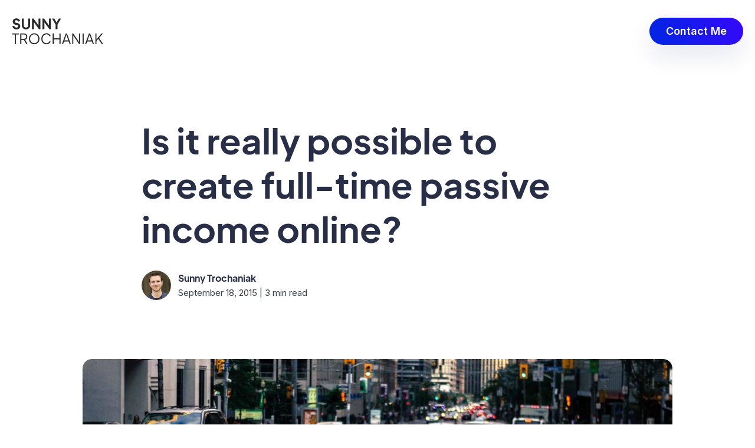

--- FILE ---
content_type: text/css
request_url: https://sunnytrochaniak.b-cdn.net/wp-content/cache/perfmatters/sunnytrochaniak.com/minify/e2ee337fcc28.ma-customfonts.min.css?ver=01ecc167
body_size: -220
content:
@font-face{font-family:"EudoxusSans";font-weight:700;font-style:normal;src:url(//sunnytrochaniak.com/wp-content/uploads/fonts/EudoxusSans-Bold.woff2) format("woff2"),url(//sunnytrochaniak.com/wp-content/uploads/fonts/EudoxusSans-Bold.woff) format("woff");font-display:swap}.has-eudoxussans-font-family{font-family:"EudoxusSans"}

--- FILE ---
content_type: text/css
request_url: https://sunnytrochaniak.b-cdn.net/wp-content/cache/perfmatters/sunnytrochaniak.com/minify/7a84d1413365.universal.min.css?cache=1766038207&
body_size: 13955
content:
.ct-section{width:100%;background-size:cover;background-repeat:repeat}.ct-section>.ct-section-inner-wrap{display:flex;flex-direction:column;align-items:flex-start}.ct-div-block{display:flex;flex-wrap:nowrap;flex-direction:column;align-items:flex-start}.ct-new-columns{display:flex;width:100%;flex-direction:row;align-items:stretch;justify-content:center;flex-wrap:wrap}.ct-link-text{display:inline-block}.ct-link{display:flex;flex-wrap:wrap;text-align:center;text-decoration:none;flex-direction:column;align-items:center;justify-content:center}.ct-link-button{display:inline-block;text-align:center;text-decoration:none}.ct-link-button{background-color:#1e73be;border:1px solid #1e73be;color:#fff;padding:10px 16px}.ct-image{max-width:100%}.ct-fancy-icon>svg{width:55px;height:55px}.ct-inner-content{width:100%}.ct-slide{display:flex;flex-wrap:wrap;text-align:center;flex-direction:column;align-items:center;justify-content:center}.ct-nestable-shortcode{display:flex;flex-wrap:nowrap;flex-direction:column;align-items:flex-start}.oxy-comments{width:100%;text-align:left}.oxy-comment-form{width:100%}.oxy-login-form{width:100%}.oxy-search-form{width:100%}.oxy-tabs-contents{display:flex;width:100%;flex-wrap:nowrap;flex-direction:column;align-items:flex-start}.oxy-tab{display:flex;flex-wrap:nowrap;flex-direction:column;align-items:flex-start}.oxy-tab-content{display:flex;width:100%;flex-wrap:nowrap;flex-direction:column;align-items:flex-start}.oxy-testimonial{width:100%}.oxy-icon-box{width:100%}.oxy-pricing-box{width:100%}.oxy-posts-grid{width:100%}.oxy-gallery{width:100%}.ct-slider{width:100%}.oxy-tabs{display:flex;flex-wrap:nowrap;flex-direction:row;align-items:stretch}.ct-modal{flex-direction:column;align-items:flex-start}.ct-span{display:inline-block;text-decoration:inherit}.ct-widget{width:100%}.oxy-dynamic-list{width:100%}@media screen and (-ms-high-contrast:active),(-ms-high-contrast:none){.ct-div-block,.oxy-post-content,.ct-text-block,.ct-headline,.oxy-rich-text,.ct-link-text{max-width:100%}img{flex-shrink:0}body *{min-height:1px}}.oxy-testimonial{flex-direction:row;align-items:center}.oxy-testimonial .oxy-testimonial-photo-wrap{order:1}.oxy-testimonial .oxy-testimonial-photo{width:125px;height:125px;margin-right:20px}.oxy-testimonial .oxy-testimonial-photo-wrap,.oxy-testimonial .oxy-testimonial-author-wrap,.oxy-testimonial .oxy-testimonial-content-wrap{align-items:flex-start;text-align:left}.oxy-testimonial .oxy-testimonial-text{margin-bottom:8px;font-size:21px;line-height:1.4;-webkit-font-smoothing:subpixel-antialiased}.oxy-testimonial .oxy-testimonial-author{font-size:18px;-webkit-font-smoothing:subpixel-antialiased}.oxy-testimonial .oxy-testimonial-author-info{font-size:12px;-webkit-font-smoothing:subpixel-antialiased}.oxy-icon-box{text-align:left;flex-direction:column}.oxy-icon-box .oxy-icon-box-icon{margin-bottom:12px;align-self:flex-start}.oxy-icon-box .oxy-icon-box-heading{font-size:21px;margin-bottom:12px}.oxy-icon-box .oxy-icon-box-text{font-size:16px;margin-bottom:12px;align-self:flex-start}.oxy-icon-box .oxy-icon-box-link{margin-top:20px}.oxy-pricing-box .oxy-pricing-box-section{padding-top:20px;padding-left:20px;padding-right:20px;padding-bottom:20px;text-align:center}.oxy-pricing-box .oxy-pricing-box-section.oxy-pricing-box-price{justify-content:center}.oxy-pricing-box .oxy-pricing-box-section.oxy-pricing-box-graphic{justify-content:center}.oxy-pricing-box .oxy-pricing-box-title-title{font-size:48px}.oxy-pricing-box .oxy-pricing-box-title-subtitle{font-size:24px}.oxy-pricing-box .oxy-pricing-box-section.oxy-pricing-box-price{flex-direction:row}.oxy-pricing-box .oxy-pricing-box-currency{font-size:28px}.oxy-pricing-box .oxy-pricing-box-amount-main{font-size:80px;line-height:.7}.oxy-pricing-box .oxy-pricing-box-amount-decimal{font-size:13px}.oxy-pricing-box .oxy-pricing-box-term{font-size:16px}.oxy-pricing-box .oxy-pricing-box-sale-price{font-size:12px;color:rgb(0 0 0 / .5);margin-bottom:20px}.oxy-pricing-box .oxy-pricing-box-section.oxy-pricing-box-content{font-size:16px;color:rgb(0 0 0 / .5)}.oxy-pricing-box .oxy-pricing-box-section.oxy-pricing-box-cta{justify-content:center}.oxy-progress-bar .oxy-progress-bar-background{background-color:#000;background-image:linear-gradient(-45deg,rgb(255 255 255 / .12) 25%,transparent 25%,transparent 50%,rgb(255 255 255 / .12) 50%,rgb(255 255 255 / .12) 75%,transparent 75%,transparent);animation:none 0s paused}.oxy-progress-bar .oxy-progress-bar-progress-wrap{width:85%}.oxy-progress-bar .oxy-progress-bar-progress{background-color:#6af;padding:40px;animation:none 0s paused,none 0s paused;background-image:linear-gradient(-45deg,rgb(255 255 255 / .12) 25%,transparent 25%,transparent 50%,rgb(255 255 255 / .12) 50%,rgb(255 255 255 / .12) 75%,transparent 75%,transparent)}.oxy-progress-bar .oxy-progress-bar-overlay-text{font-size:30px;font-weight:900;-webkit-font-smoothing:subpixel-antialiased}.oxy-progress-bar .oxy-progress-bar-overlay-percent{font-size:12px}.ct-slider .unslider-nav ol li{border-color:#fff}.ct-slider .unslider-nav ol li.unslider-active{background-color:#fff}.ct-slider .ct-slide{padding:0}.oxy-superbox .oxy-superbox-secondary,.oxy-superbox .oxy-superbox-primary{transition-duration:0.5s}.oxy-shape-divider{width:0;height:0}.oxy_shape_divider svg{width:100%}.oxy-pro-menu .oxy-pro-menu-container:not(.oxy-pro-menu-open-container):not(.oxy-pro-menu-off-canvas-container) .sub-menu{box-shadow:px px px px}.oxy-pro-menu .oxy-pro-menu-show-dropdown .oxy-pro-menu-list .menu-item-has-children>a svg{transition-duration:0.4s}.oxy-pro-menu .oxy-pro-menu-show-dropdown .oxy-pro-menu-list .menu-item-has-children>a div{margin-left:0}.oxy-pro-menu .oxy-pro-menu-mobile-open-icon svg{width:30px;height:30px}.oxy-pro-menu .oxy-pro-menu-mobile-open-icon{padding-top:15px;padding-right:15px;padding-bottom:15px;padding-left:15px}.oxy-pro-menu .oxy-pro-menu-mobile-open-icon,.oxy-pro-menu .oxy-pro-menu-mobile-open-icon svg{transition-duration:0.4s}.oxy-pro-menu .oxy-pro-menu-mobile-close-icon{top:20px;left:20px}.oxy-pro-menu .oxy-pro-menu-mobile-close-icon svg{width:24px;height:24px}.oxy-pro-menu .oxy-pro-menu-mobile-close-icon,.oxy-pro-menu .oxy-pro-menu-mobile-close-icon svg{transition-duration:0.4s}.oxy-pro-menu .oxy-pro-menu-container.oxy-pro-menu-off-canvas-container,.oxy-pro-menu .oxy-pro-menu-container.oxy-pro-menu-open-container{background-color:#fff}.oxy-pro-menu .oxy-pro-menu-off-canvas-container,.oxy-pro-menu .oxy-pro-menu-open-container{background-image:url(../../../../uploads/oxygen/css/)}.oxy-pro-menu .oxy-pro-menu-off-canvas-container .oxy-pro-menu-list .menu-item-has-children>a svg,.oxy-pro-menu .oxy-pro-menu-open-container .oxy-pro-menu-list .menu-item-has-children>a svg{font-size:24px}.oxy-pro-menu .oxy-pro-menu-dropdown-links-toggle.oxy-pro-menu-open-container .menu-item-has-children ul,.oxy-pro-menu .oxy-pro-menu-dropdown-links-toggle.oxy-pro-menu-off-canvas-container .menu-item-has-children ul{background-color:rgb(0 0 0 / .2);border-top-style:solid}.oxy-pro-menu .oxy-pro-menu-container:not(.oxy-pro-menu-open-container):not(.oxy-pro-menu-off-canvas-container) .oxy-pro-menu-list{flex-direction:row}.oxy-pro-menu .oxy-pro-menu-container .menu-item a{text-align:left;justify-content:flex-start}.oxy-pro-menu .oxy-pro-menu-container.oxy-pro-menu-open-container .menu-item,.oxy-pro-menu .oxy-pro-menu-container.oxy-pro-menu-off-canvas-container .menu-item{align-items:flex-start}.oxy-pro-menu .oxy-pro-menu-off-canvas-container{top:0;bottom:0;right:auto;left:0}.oxy-pro-menu .oxy-pro-menu-container.oxy-pro-menu-open-container .oxy-pro-menu-list .menu-item a,.oxy-pro-menu .oxy-pro-menu-container.oxy-pro-menu-off-canvas-container .oxy-pro-menu-list .menu-item a{text-align:left;justify-content:flex-start}.oxy-site-navigation{--oxynav-brand-color:#4831B0;--oxynav-neutral-color:#FFFFFF;--oxynav-activehover-color:#EFEDF4;--oxynav-background-color:#4831B0;--oxynav-border-radius:0px;--oxynav-other-spacing:8px;--oxynav-transition-duration:0.3s;--oxynav-transition-timing-function:cubic-bezier(.84,.05,.31,.93)}.oxy-site-navigation .oxy-site-navigation__mobile-close-wrapper{text-align:left}.oxy-site-navigation>ul{left:0}.oxy-site-navigation{--oxynav-animation-name:none}.oxy-site-navigation>ul:not(.open)>li[data-cta='true']:nth-last-child(1){background-color:var(--oxynav-brand-color);transition:var(--oxynav-transition-duration);margin-left:var(--oxynav-other-spacing);border:none}.oxy-site-navigation>ul:not(.open)>li[data-cta='true']:nth-last-child(2){background:#fff0;border:1px solid currentColor;transition:var(--oxynav-transition-duration);margin-left:var(--oxynav-other-spacing)}.oxy-site-navigation>ul:not(.open)>li[data-cta='true']:nth-last-child(2):not(:hover)>img{filter:invert(0)!important}.oxy-site-navigation>ul:not(.open)>li[data-cta='true']:hover{background-color:var(--oxynav-activehover-color)}.oxy-site-navigation>ul:not(.open)>li[data-cta='true']:nth-last-child(1)>a{color:var(--oxynav-neutral-color)}.oxy-site-navigation>ul:not(.open)>li[data-cta='true']:nth-last-child(2)>a{color:var(--oxynav-brand-color)}.oxy-site-navigation>ul:not(.open)>li[data-cta='true']:hover>a{color:var(--oxynav-brand-color)}.oxy-site-navigation>ul:not(.open)>li[data-cta='true']:nth-last-child(1)>a::after{color:var(--oxynav-neutral-color)}.oxy-site-navigation>ul:not(.open)>li[data-cta='true']:nth-last-child(2)>a::after{color:var(--oxynav-brand-color)}.oxy-site-navigation>ul:not(.open)>li[data-cta='true']:hover>a::after{color:var(--oxynav-brand-color)}.oxy-site-navigation>ul:not(.open)>li[data-cta='true']>ul{display:none}.oxy-site-navigation>ul:not(.open)>li[data-cta='true']>button,.oxy-site-navigation>ul:not(.open)>li[data-cta='true']>ul{display:none}.ct-section-inner-wrap,.oxy-header-container{max-width:1210px}body{font-family:'Inter'}body{line-height:1.7;font-size:16px;font-weight:400;color:#363d45}.oxy-nav-menu-hamburger-line{background-color:#363d45}h1,h2,h3,h4,h5,h6{font-family:'EudoxusSans';font-size:60px;font-weight:700;color:#292e47}h2,h3,h4,h5,h6{font-size:44px;font-weight:700;color:#292e47}h3,h4,h5,h6{font-size:38px;font-weight:700;color:#292e47}h4,h5,h6{font-size:26px;font-weight:700;color:#292e47}h5,h6{font-size:21px;font-weight:700;color:#292e47}h6{font-size:19px;font-weight:700;color:#292e47}a{text-decoration:none}a:hover{text-decoration:none}.ct-link-text{text-decoration:}.ct-link{text-decoration:}.ct-link-button{border-radius:3px}.ct-section-inner-wrap{padding-top:80px;padding-right:20px;padding-bottom:80px;padding-left:20px}.oxy-header-container{padding-right:20px;padding-left:20px}@media (max-width:992px){.ct-columns-inner-wrap{display:block!important}.ct-columns-inner-wrap:after{display:table;clear:both;content:""}.ct-column{width:100%!important;margin:0!important}.ct-columns-inner-wrap{margin:0!important}}.section--center:not(.ct-section):not(.oxy-easy-posts),.section--center.oxy-easy-posts .oxy-posts,.section--center.ct-section .ct-section-inner-wrap{display:flex;flex-direction:column;align-items:center}.hero-page__content{max-width:920px;text-align:center}.hero-page__content:not(.ct-section):not(.oxy-easy-posts),.hero-page__content.oxy-easy-posts .oxy-posts,.hero-page__content.ct-section .ct-section-inner-wrap{display:flex;flex-direction:column;align-items:center}.hero-page__icon{margin-bottom:25px;height:82px}.hero-page__heading{text-align:center}.text--smaller{font-size:17px}.ff-style .fluentform .ff-el-form-control{padding-top:14px;padding-bottom:14px;color:#333;border-top-color:#c0c3ce;border-right-color:#c0c3ce;border-bottom-color:#c0c3ce;border-left-color:#c0c3ce;border-top-width:1px;border-right-width:1px;border-bottom-width:1px;border-left-width:1px;border-top-style:solid;border-right-style:solid;border-bottom-style:solid;border-left-style:solid;border_radius_border-radius:5px;border-radius:5px;font-size:1.9rem}.ff-style .fluentform .ff-el-form-control:focus{border-top-color:#0026e2;border-right-color:#0026e2;border-bottom-color:#0026e2;border-left-color:#0026e2}.ff-style .fluentform .ff-el-input--label label{font-size:1.8rem;color:#292e47}.ff-style .fluentform .ff-btn-submit{background-color:#0026e2;color:#fff;padding-top:20px;padding-bottom:20px;padding-left:60px;padding-right:60px;font-weight:700;text-transform:uppercase;letter-spacing:.05em;font-size:1.9rem;border_radius_border-radius:5px;border-radius:5px}.ff-style .fluentform .ff-btn-submit:hover{background-color:#0e00dd;opacity:1}@media (max-width:767px){.ff-style{}.ff-style .fluentform .ff-btn-submit{padding-left:30px;padding-right:30px}}.text--small{font-size:1.6rem}.opacity-70{opacity:.7}.hero-page__subheading{font-size:2.1rem;line-height:1.5;color:#5d5f6a;margin-top:20px;max-width:705px}.text-link:hover::after{opacity:1;transform:scale(1)}.text-link:hover::before{opacity:0;transform:scaleX(.2)}.text-link:after{content:"";content:"";position:absolute;left:0;bottom:0;width:100%;height:1px;background-color:#3b00e2;transition:all .3s cubic-bezier(.345,0,.145,.995);opacity:0;transform-origin:center left;transform:scaleX(.2);transition-delay:.15s;margin-bottom:1px}.text-link:before{content:"";content:"";position:absolute;left:0;bottom:0;width:100%;height:1px;background-color:#0026e2;transition:all .3s cubic-bezier(.345,0,.145,.995);transform-origin:center right;margin-bottom:1px}.text-link:hover .text-link__icon{margin-left:10px}.text-link:hover{color:#3b00e2}.text-link{font-size:1.9rem;color:#0026e2;font-weight:600;line-height:1.3;border-bottom-color:#0026e2;border-bottom-width:1px;border-bottom-style:none;padding-bottom:8px;transition-duration:0.3s;transition-timing-function:ease;position:relative;transition-property:color}.text-link:not(.ct-section):not(.oxy-easy-posts),.text-link.oxy-easy-posts .oxy-posts,.text-link.ct-section .ct-section-inner-wrap{display:flex;flex-direction:row;align-items:center}.hero-page__text-link{margin-top:var(--spacing-md)}.text-link__icon{margin-left:6px;height:20px;width:20px;margin-top:-2px;transition-duration:0.3s;transition-timing-function:ease}.post-grid:not(.ct-section):not(.oxy-easy-posts),.post-grid.oxy-easy-posts .oxy-posts,.post-grid.ct-section .ct-section-inner-wrap{display:grid;display:grid!important;align-items:stretch;grid-template-columns:repeat(auto-fit,minmax(300px,370px));grid-column-gap:30px;grid-row-gap:var(--spacing-3xl)}.grid-post:hover .grid-post__img{transform:scale3d(1.04,1.04,1)}.grid-post:hover .grid-post__heading{color:#0026e2}.grid-post:hover .grid-post__media{opacity:.9}.grid-post{transform:;color:#363d45;transition-duration:0.3s;transition-timing-function:ease}.grid-post:not(.ct-section):not(.oxy-easy-posts),.grid-post.oxy-easy-posts .oxy-posts,.grid-post.ct-section .ct-section-inner-wrap{display:flex;flex-direction:column;align-items:flex-start}.grid-post__media{padding-bottom:60%;position:relative;width:100%;margin-bottom:25px;text-align:left;border-radius:16px;overflow:hidden}.grid-post__media:not(.ct-section):not(.oxy-easy-posts),.grid-post__media.oxy-easy-posts .oxy-posts,.grid-post__media.ct-section .ct-section-inner-wrap{display:flex;flex-direction:column;align-items:center;justify-content:flex-start}.transition{transition-duration:0.3s;transition-timing-function:ease-in-out}.grid-post__img{position:absolute;border-radius:16px;height:100%;width:100%}.post-category{color:#0026e2;text-transform:uppercase;font-weight:600;font-size:1.4rem;letter-spacing:.05em;margin-bottom:4px}.grid-post__category{margin-bottom:6px}.grid-post__heading:hover{color:#292e47}.grid-post__excerpt{font-size:1.7rem;margin-top:12px}.section--bg-img{background-size:cover;background-repeat:no-repeat;background-color:#f4f7fa;background-position:50% 50%}.testimonial-slider-section{position:relative;overflow:hidden}.testimonial-slider-section .ct-section-inner-wrap{padding-bottom:calc(var(--section-padding) + 75px)}.preheading{color:#0026e2;font-weight:600;font-size:1.7rem;text-transform:uppercase;letter-spacing:1px;line-height:1.25;margin-bottom:2px}@media (max-width:767px){.preheading{margin-bottom:5px}}.testimonial-slider{--carousel-space-between:25px}.testimonial-slider .cell{width:32%;margin-right:25px}.testimonial-slider .oxy-carousel-builder_icon{font-size:30px;padding-top:5px;padding-right:6px;padding-bottom:7px;padding-left:6px;background-color:#fff;color:#0026e2;transition-duration:300ms;border_radius_border-radius:50%;border-radius:50%;box-shadow:0 5px 30px rgb(185 189 224 / .31)}.testimonial-slider .oxy-carousel-builder_prev{top:100%;left:0}.testimonial-slider .oxy-carousel-builder_next{top:100%;left:50px;right:unset}.testimonial-slider .oxy-carousel-builder_icon_disabled{background-color:#f4f7fa;color:#c1c6da;opacity:1}.testimonial-slider .oxy-carousel-builder_icon:hover{background-color:#0026e2;color:#fff}.testimonial-slider{--carousel-cell-width:calc((100% - (2 * var(--carousel-space-between))) / 3)}.testimonial-slider .flickity-resize .flickity-slider>.ct-div-block{min-height:100%}.testimonial-slider .flickity-resize .flickity-slider .product{min-height:100%}.testimonial-slider .flickity-resize .flickity-slider .cell{min-height:100%}.testimonial-slider .flickity-resize .flickity-slider .oxy-post{min-height:100%}.testimonial-slider .flickity-resize .flickity-slider .oxy-inner-content{min-height:100%}@media (max-width:991px){.testimonial-slider{}.testimonial-slider .cell{width:40%}}@media (max-width:767px){.testimonial-slider{}.testimonial-slider .cell{width:85%}}.testimonial-card{background-color:#fff;border-radius:16px;padding-left:var(--spacing-md);padding-right:var(--spacing-md);padding-bottom:var(--spacing-md);text-align:center;box-shadow:0 20px 40px #d7ddf9;overflow:visible!important}.testimonial-card:not(.ct-section):not(.oxy-easy-posts),.testimonial-card.oxy-easy-posts .oxy-posts,.testimonial-card.ct-section .ct-section-inner-wrap{display:flex;flex-direction:column;align-items:center}.testimonial-card__avatar-wrapper{width:100px;height:100px;border-radius:100%;border-top-width:4px;border-right-width:4px;border-bottom-width:4px;border-left-width:4px;border-top-style:solid;border-right-style:solid;border-bottom-style:solid;border-left-style:solid;border-top-color:#fff;border-right-color:#fff;border-bottom-color:#fff;border-left-color:#fff;margin-bottom:24px;margin-top:-40px;box-shadow:0 40px 80px rgb(85 82 124 / .25)}.testimonial-card__avatar{width:100px;height:100px;border-radius:100%;border-top-width:4px;border-right-width:4px;border-bottom-width:4px;border-left-width:4px;border-top-style:solid;border-right-style:solid;border-bottom-style:solid;border-left-style:solid;border-top-color:#fff;border-right-color:#fff;border-bottom-color:#fff;border-left-color:#fff;margin-bottom:24px;margin-top:-40px;box-shadow:0 40px 80px rgb(85 82 124 / .25)}.testimonial-card__icon{height:24px;z-index:2;width:auto}.testimonial-card__quote{font-size:1.8rem;color:#5d5f6a;margin-top:var(--spacing-lg);margin-bottom:var(--spacing-lg)}.testimonial-card__author{font-family:EudoxusSans;font-size:17px;font-weight:600;line-height:1.25;margin-bottom:2px;margin-top:auto}.testimonial-card__position{font-size:1.6rem;color:rgb(93 95 106 / .8)}.logos:not(.ct-section):not(.oxy-easy-posts),.logos.oxy-easy-posts .oxy-posts,.logos.ct-section .ct-section-inner-wrap{display:flex;flex-direction:column;align-items:center}.logos__preheading{font-size:1.3rem;text-transform:uppercase;letter-spacing:1.5px;color:#292e47;margin-bottom:28px}.logos__row{gap:32px}.logos__row:not(.ct-section):not(.oxy-easy-posts),.logos__row.oxy-easy-posts .oxy-posts,.logos__row.ct-section .ct-section-inner-wrap{display:flex;flex-direction:row;align-items:center;justify-content:space-between;gap:32px}@media (max-width:767px){.logos__row{text-align:justify}.logos__row:not(.ct-section):not(.oxy-easy-posts),.logos__row.oxy-easy-posts .oxy-posts,.logos__row.ct-section .ct-section-inner-wrap{display:flex;flex-direction:row;flex-wrap:wrap;justify-content:center}}@media (max-width:479px){.logos__row{text-align:center}.logos__row:not(.ct-section):not(.oxy-easy-posts),.logos__row.oxy-easy-posts .oxy-posts,.logos__row.ct-section .ct-section-inner-wrap{display:flex;flex-direction:column;align-items:center}}.logos__wrapper:hover{opacity:1}.logos__wrapper{opacity:.5;transition-duration:0.6s;transition-timing-function:ease;transition-property:opacity}.logos__wrapper:not(.ct-section):not(.oxy-easy-posts),.logos__wrapper.oxy-easy-posts .oxy-posts,.logos__wrapper.ct-section .ct-section-inner-wrap{display:flex;flex-direction:column;align-items:center}.logos__img{width:100%;max-height:35px;height:auto}.footer__social-icons{margin-left:20px;margin-top:-1px}.footer__social-icons:not(.ct-section):not(.oxy-easy-posts),.footer__social-icons.oxy-easy-posts .oxy-posts,.footer__social-icons.ct-section .ct-section-inner-wrap{display:flex;flex-direction:row;align-items:center}@media (max-width:767px){.footer__social-icons{margin-left:0;margin-top:15px}}.footer__social-icon-wrapper{padding-top:5px;padding-left:5px;padding-right:5px;padding-bottom:5px;margin-right:5px}.footer__social-icon:hover{color:#0026e2}.footer__social-icon{color:#333}.footer__social-icon>svg{width:22px;height:22px}.footer__social-icon{transition-duration:0.3s;transition-timing-function:ease;transition-property:all}.logo__img{max-width:155px;height:auto}.btn:hover{background-color:#3b00e2;background-position:75% 0%;box-shadow:0 20px 40px rgb(10 25 99 / .2)}.btn{background-image:linear-gradient(72.5deg,#0026e2,#4300ff,#3b14f7,#1600aa);background-size:auto,auto auto;background-color:#0026e2;color:#fff;line-height:1.25;padding-top:20px;padding-bottom:20px;padding-left:32px;padding-right:32px;text-transform:none;font-weight:600;border-radius:999px;transition-duration:0.5s;text-align:center;box-shadow:0 20px 40px rgb(10 25 99 / .1);background-size:400% 100%}.btn:not(.ct-section):not(.oxy-easy-posts),.btn.oxy-easy-posts .oxy-posts,.btn.ct-section .ct-section-inner-wrap{display:flex;flex-direction:row;align-items:center}.header__btn{margin-left:35px}@media (max-width:991px){.header__btn{}.header__btn:not(.ct-section):not(.oxy-easy-posts),.header__btn.oxy-easy-posts .oxy-posts,.header__btn.ct-section .ct-section-inner-wrap{display:none}}.header__btn--offcanvas{margin-left:0;margin-top:10px}.header__btn--offcanvas:not(.ct-section):not(.oxy-easy-posts),.header__btn--offcanvas.oxy-easy-posts .oxy-posts,.header__btn--offcanvas.ct-section .ct-section-inner-wrap{display:flex}.btn--sm{padding-top:12px;padding-bottom:12px;padding-left:28px;padding-right:28px;border-radius:9999px;font-size:1.8rem}.footer .ct-section-inner-wrap{padding-top:var(--spacing-xl);padding-bottom:var(--spacing-xl)}.footer:not(.ct-section):not(.oxy-easy-posts),.footer.oxy-easy-posts .oxy-posts,.footer.ct-section .ct-section-inner-wrap{display:flex;flex-direction:column;align-items:stretch}.footer__connect{margin-bottom:25px}.footer__connect:not(.ct-section):not(.oxy-easy-posts),.footer__connect.oxy-easy-posts .oxy-posts,.footer__connect.ct-section .ct-section-inner-wrap{display:flex;flex-direction:row;align-items:center;justify-content:flex-end}@media (max-width:767px){.footer__connect{text-align:center}.footer__connect:not(.ct-section):not(.oxy-easy-posts),.footer__connect.oxy-easy-posts .oxy-posts,.footer__connect.ct-section .ct-section-inner-wrap{display:flex;flex-direction:column;justify-content:center}}.h6{font-weight:700}.footer__content{border-top-width:1px;border-top-style:solid;border-top-color:#dfe2ed;font-size:1.5rem;padding-top:25px}.footer__content:not(.ct-section):not(.oxy-easy-posts),.footer__content.oxy-easy-posts .oxy-posts,.footer__content.ct-section .ct-section-inner-wrap{display:flex;flex-direction:row;justify-content:space-between}@media (max-width:767px){.footer__content{}.footer__content:not(.ct-section):not(.oxy-easy-posts),.footer__content.oxy-easy-posts .oxy-posts,.footer__content.ct-section .ct-section-inner-wrap{display:flex;flex-direction:column;align-items:center}}.bg--dark{background-color:#161c2d;color:#fff}.section__heading--small{margin-bottom:30px}.ff-style--dark .fluentform .ff-el-form-control{background-color:rgb(255 255 255 / .07);color:#fff;border-top-color:#fff0;border-right-color:#fff0;border-bottom-color:#fff0;border-left-color:#fff0}.ff-style--dark .fluentform .ff-el-form-control:focus{background-color:rgb(255 255 255 / .1);color:#fff}.ff-style--dark .fluentform .ff-el-form-control::placeholder{color:rgb(255 255 255 / .7)}.ff-style--dark .ff-message-success{color:#fff}.post-bottom .ct-section-inner-wrap{padding-top:20px;padding-bottom:30px}.author-bio-box{padding-left:50px;padding-top:50px;padding-right:50px;padding-bottom:50px;border-top-color:#dfe2ed;border-top-width:1px;border-top-style:solid}.author-bio-box:not(.ct-section):not(.oxy-easy-posts),.author-bio-box.oxy-easy-posts .oxy-posts,.author-bio-box.ct-section .ct-section-inner-wrap{display:flex;flex-direction:row}@media (max-width:767px){.author-bio-box{}.author-bio-box:not(.ct-section):not(.oxy-easy-posts),.author-bio-box.oxy-easy-posts .oxy-posts,.author-bio-box.ct-section .ct-section-inner-wrap{display:flex;flex-direction:column;align-items:center}}.author-bio-box__media{width:100px;margin-right:30px;flex-shrink:0}@media (max-width:767px){.author-bio-box__media{margin-right:0;margin-bottom:20px}.author-bio-box__media:not(.ct-section):not(.oxy-easy-posts),.author-bio-box__media.oxy-easy-posts .oxy-posts,.author-bio-box__media.ct-section .ct-section-inner-wrap{display:flex;flex-direction:column;align-items:center}}.author-bio-box__avatar{border-radius:100%}@media (max-width:767px){.author-bio-box__content{text-align:center}.author-bio-box__content:not(.ct-section):not(.oxy-easy-posts),.author-bio-box__content.oxy-easy-posts .oxy-posts,.author-bio-box__content.ct-section .ct-section-inner-wrap{display:flex;flex-direction:column;align-items:center}}.author-bio-box__pre{font-size:1.5rem;text-transform:uppercase;color:#5d5f6a;font-weight:600;letter-spacing:.05em;line-height:1.3}.author-bio-box__name{font-family:EudoxusSans;font-weight:600;font-size:1.9rem}.author-bio-box__bio{font-size:16px;margin-top:12px}@media (max-width:767px){.author-bio-box__bio{}}.author-bio-box__social-icons{margin-top:20px;margin-left:-5px}.author-bio-box__social-icons:not(.ct-section):not(.oxy-easy-posts),.author-bio-box__social-icons.oxy-easy-posts .oxy-posts,.author-bio-box__social-icons.ct-section .ct-section-inner-wrap{display:flex;flex-direction:row;align-items:center}.author-bio-box__social-icon-wrapper{padding-top:5px;padding-left:5px;padding-right:5px;padding-bottom:5px;margin-right:5px}.author-bio-box__social-icon:hover{color:#0026e2}.author-bio-box__social-icon{color:#333}.author-bio-box__social-icon>svg{width:22px;height:22px}.author-bio-box__social-icon{transition-duration:0.3s;transition-timing-function:ease;transition-property:all}.social-share-buttons{margin-top:40px}.social-share-buttons:not(.ct-section):not(.oxy-easy-posts),.social-share-buttons.oxy-easy-posts .oxy-posts,.social-share-buttons.ct-section .ct-section-inner-wrap{display:flex;flex-direction:column;align-items:center}.social-share-buttons__heading{font-weight:700;margin-bottom:5px;font-size:1.8rem}.social-share-buttons__buttons .oxy-share-button.twitter{order:2}.social-share-buttons__buttons .oxy-share-button.facebook{order:1}.social-share-buttons__buttons .oxy-share-button.linkedin{order:3}.social-share-buttons__buttons .oxy-share-button.email{order:10}.social-share-buttons__buttons .oxy-share-button.pinterest{order:4}.social-share-buttons__buttons{flex-direction:row;align-items:center}.social-share-buttons__buttons .oxy-share-button{margin-top:.5em;margin-left:.5em;margin-right:.5em;margin-bottom:.5em;border_radius_border-radius:4px;border-radius:4px}.social-share-buttons__buttons .oxy-share-icon{font-size:1.8rem;background-color:#fff0;padding-top:.8em;padding-left:1em;padding-right:0em;padding-bottom:.8em}.social-share-buttons__buttons .oxy-share-button:hover .oxy-share-icon{background-color:#fff0}.social-share-buttons__buttons .oxy-share-name{font-weight:600;font-size:1.5rem;line-height:1.5;padding-top:.8em;padding-left:1em;padding-bottom:.8em}.social-share-buttons__buttons .oxy-share-button.twitter{background-color:#00b6f1}.social-share-buttons__buttons .oxy-share-button.twitter:hover{background-color:#20d6ff}.social-share-buttons__buttons .oxy-share-button.facebook{background-color:#3b5998}.social-share-buttons__buttons .oxy-share-button.facebook:hover{background-color:#5b79b8}.social-share-buttons__buttons .oxy-share-button.linkedin{background-color:#007bb6}.social-share-buttons__buttons .oxy-share-button.linkedin:hover{background-color:#209bd6}.social-share-buttons__buttons .oxy-share-button.whatsapp{background-color:#23D366}.social-share-buttons__buttons .oxy-share-button.whatsapp:hover{background-color:#3DED7F}.social-share-buttons__buttons .oxy-share-button.telegram{background-color:#28A8EA}.social-share-buttons__buttons .oxy-share-button.telegram:hover{background-color:#5CDAFF}.social-share-buttons__buttons .oxy-share-button.pinterest{background-color:#E60023}.social-share-buttons__buttons .oxy-share-button.pinterest:hover{background-color:#FF1A3D}.social-share-buttons__buttons .oxy-share-button.xing{background-color:#1A7576}.social-share-buttons__buttons .oxy-share-button.xing:hover{background-color:#1e8687}.social-share-buttons__buttons .oxy-share-button.line{background-color:#0BBF5B}.social-share-buttons__buttons .oxy-share-button.line:hover{background-color:#25D975}@media (max-width:767px){.social-share-buttons__buttons{width:100%}.social-share-buttons__buttons{flex-direction:column;justify-content:center;align-items:stretch}}.disqus-comments{margin-top:60px}.disqus-comments:not(.ct-section):not(.oxy-easy-posts),.disqus-comments.oxy-easy-posts .oxy-posts,.disqus-comments.ct-section .ct-section-inner-wrap{display:flex;flex-direction:column;align-items:center}.text--contained-lg{max-width:800px}.text--contained-md{max-width:670px}.text--contained-sm{max-width:450px}@media (max-width:767px){.hide-mobile{}.hide-mobile:not(.ct-section):not(.oxy-easy-posts),.hide-mobile.oxy-easy-posts .oxy-posts,.hide-mobile.ct-section .ct-section-inner-wrap{display:none}}.footer__top{padding-bottom:var(--spacing-md);padding-top:var(--spacing-md);border-bottom-width:1px;border-bottom-style:solid;border-bottom-color:#dfe2ed}.footer__top:not(.ct-section):not(.oxy-easy-posts),.footer__top.oxy-easy-posts .oxy-posts,.footer__top.ct-section .ct-section-inner-wrap{display:flex;flex-direction:row;align-items:center}@media (max-width:767px){.footer__top{}.footer__top:not(.ct-section):not(.oxy-easy-posts),.footer__top.oxy-easy-posts .oxy-posts,.footer__top.ct-section .ct-section-inner-wrap{display:flex;flex-direction:column;align-items:flex-start}}.footer__logo:hover{opacity:.8}.footer__logo{max-width:190px;height:auto}.footer__tagline{margin-left:30px;color:#5d5f6a}@media (max-width:767px){.footer__tagline{margin-left:0;margin-top:25px}}.footer__heading{font-family:Inter;margin-bottom:10px}.footer__nav-link:hover{color:#0026e2}.footer__nav-link{font-size:1.7rem;padding-top:5px;padding-bottom:5px;margin-top:2px;margin-bottom:2px;padding-right:5px;color:#5d5f6a;transition-duration:0.3s}.footer__columns{padding-bottom:var(--spacing-xl);padding-top:var(--spacing-xl);min-width:100%;grid-template-columns:1fr 1fr 1fr 1.3fr!important}.footer__columns:not(.ct-section):not(.oxy-easy-posts),.footer__columns.oxy-easy-posts .oxy-posts,.footer__columns.ct-section .ct-section-inner-wrap{display:grid;flex-wrap:wrap;justify-content:space-between;display:grid!important;align-items:stretch;grid-template-columns:repeat(auto-fit,minmax(200px,1fr));grid-column-gap:40px;grid-row-gap:40px}@media (max-width:991px){.footer__columns{grid-template-columns:1fr 1fr!important}}@media (max-width:767px){.footer__columns{grid-template-columns:1fr!important}}.footer-subscribe{background-image:url(https://newpulselabs.com/wp-content/uploads/2021/05/yt-subscribe-bg.jpg);background-color:#f4f7fa;padding-top:30px;padding-left:35px;padding-right:35px;padding-bottom:30px;width:100%;border-radius:8px}.bg-cover{background-size:cover;background-repeat:no-repeat;background-position:50% 50%}.footer-subscribe__heading{margin-bottom:35px;max-width:205px}@media (max-width:767px){.footer__copyright{margin-bottom:20px}}.footer__legal:not(.ct-section):not(.oxy-easy-posts),.footer__legal.oxy-easy-posts .oxy-posts,.footer__legal.ct-section .ct-section-inner-wrap{display:flex;flex-direction:row}@media (max-width:767px){.footer__legal{}.footer__legal:not(.ct-section):not(.oxy-easy-posts),.footer__legal.oxy-easy-posts .oxy-posts,.footer__legal.ct-section .ct-section-inner-wrap{display:flex;flex-direction:column}}.footer__bottom{color:#5d5f6a;font-size:1.5rem}.footer__bottom:not(.ct-section):not(.oxy-easy-posts),.footer__bottom.oxy-easy-posts .oxy-posts,.footer__bottom.ct-section .ct-section-inner-wrap{display:grid;justify-content:space-between;display:grid!important;align-items:stretch;grid-template-columns:repeat(auto-fit,minmax(200px,1fr));grid-column-gap:30px;grid-row-gap:30px}@media (max-width:1210px){.footer__bottom{}.footer__bottom:not(.ct-section):not(.oxy-easy-posts),.footer__bottom.oxy-easy-posts .oxy-posts,.footer__bottom.ct-section .ct-section-inner-wrap{display:grid;display:grid!important;align-items:stretch;grid-template-columns:repeat(1,minmax(200px,1fr));grid-column-gap:20px;grid-row-gap:20px}}.footer__legal-link{color:#5d5f6a}@media (max-width:767px){.footer__legal-link{margin-top:5px;margin-bottom:5px}}.footer__legal-separator{margin-right:14px;margin-left:14px;color:#c1c6da}@media (max-width:767px){.footer__legal-separator{}.footer__legal-separator:not(.ct-section):not(.oxy-easy-posts),.footer__legal-separator.oxy-easy-posts .oxy-posts,.footer__legal-separator.ct-section .ct-section-inner-wrap{display:none}}.hero__subheading{font-size:2.1rem;line-height:1.5;color:#5d5f6a;margin-top:15px}.hero__content{padding-right:15px}@media (max-width:991px){.hero__content{padding-right:0}}.hero__btn{margin-top:70px}@media (max-width:991px){.hero__btn{margin-top:40px}}.btn--wide{padding-left:45px;padding-right:45px}@media (max-width:767px){.btn--wide{padding-left:40px;padding-right:40px}}.hero__preheading{margin-bottom:10px}.icon-list{padding-top:0;padding-left:0;padding-right:0;padding-bottom:0;list-style:none}.bullet--icon{background-image:url(https://newpulselabs.com/wp-content/uploads/2021/05/bullet-icon.svg);background-size:1.4emem auto;background-repeat:no-repeat;padding-left:2.3em;background-position:0 .15em}.li{margin-top:4px;margin-bottom:4px}.img{border-radius:16px}.split-content__media{max-width:570px;width:100%}.split-content__content{width:100%}.text--section-cta{font-size:2.9rem;color:#292e47;text-align:center;line-height:1.5;font-weight:500}.icon-boxes-panel{background-image:url(https://newpulselabs.com/wp-content/uploads/2021/05/panel-bg-1.jpg);background-color:#f4f7fa;width:80%;padding-top:35px;padding-bottom:35px}@media (max-width:767px){.icon-boxes-panel{background-image:url(https://newpulselabs.com/wp-content/uploads/2021/05/gradient-noise-bg-1.jpg)}}.icon-box{background-color:#fff;padding-left:30px;padding-right:30px;padding-top:45px;padding-bottom:45px;border-radius:8px;box-shadow:0 30px 60px -30px #b9bde0}.icon-box__icon{margin-bottom:25px}.icon-box__text{font-size:1.7rem;margin-top:6px}.icon-boxes-panel__container{margin-left:-10%;margin-right:-10%}.subheading{font-size:1.9rem;line-height:1.5;margin-bottom:var(--spacing-xl)}.toolbox-preview{background-image:url(https://newpulselabs.com/wp-content/uploads/2021/05/panel-bg-2.jpg);border-radius:16px;width:100%;max-width:1000px;padding-top:35px;padding-bottom:35px;padding-left:35px;padding-right:35px}.toolbox-preview:not(.ct-section):not(.oxy-easy-posts),.toolbox-preview.oxy-easy-posts .oxy-posts,.toolbox-preview.ct-section .ct-section-inner-wrap{display:flex;flex-direction:column;align-items:center}@media (max-width:767px){.toolbox-preview{background-image:url(https://newpulselabs.com/wp-content/uploads/2021/06/block-noise-circle-bg.jpg)}}.toolbox-preview__img-wrapper:hover{transform:scale(105%,105%)}.toolbox-preview__img-wrapper{max-width:120px;border-radius:10px;transition-duration:0.3s;transition-timing-function:ease-in-out;transition-property:all;box-shadow:5px 10px 35px rgb(143 149 182 / .6)}.toolbox-preview__img-wrapper:not(.ct-section):not(.oxy-easy-posts),.toolbox-preview__img-wrapper.oxy-easy-posts .oxy-posts,.toolbox-preview__img-wrapper.ct-section .ct-section-inner-wrap{display:flex;flex-direction:column;align-items:center}.toolbox-preview__img{border-radius:10px}.big-cta{background-image:url(https://newpulselabs.com/wp-content/uploads/2021/05/blue-bg.jpg);width:100%;border-radius:16px;color:#fff;text-align:center;padding-top:120px;padding-bottom:120px;padding-left:60px;padding-right:60px}.big-cta:not(.ct-section):not(.oxy-easy-posts),.big-cta.oxy-easy-posts .oxy-posts,.big-cta.ct-section .ct-section-inner-wrap{display:flex;flex-direction:column;align-items:center}@media (max-width:767px){.big-cta{padding-left:30px;padding-right:30px;padding-top:60px;padding-bottom:60px}}.big-cta__heading{color:#fff;max-width:800px}@media (max-width:767px){.big-cta__heading{}}.big-cta__text{max-width:670px}.btn--accent{background-image:linear-gradient(67.5deg,#1cbecf,#27ceaf,#2bddbd,#8a35ef);background-color:#2bddbd}.btn--wider{padding-left:60px;padding-right:60px}.bottom-cta-section .ct-section-inner-wrap{padding-top:0;padding-bottom:0}@media (max-width:767px){.md-center{text-align:center}}.featured-post__media:hover .featured-post__img{transform:scale3d(1.04,1.04,1)}.featured-post__media:hover{opacity:.9}.featured-post__media{position:relative;padding-bottom:60%;overflow:hidden;border-radius:8px}.featured-post__media:not(.ct-section):not(.oxy-easy-posts),.featured-post__media.oxy-easy-posts .oxy-posts,.featured-post__media.ct-section .ct-section-inner-wrap{display:flex;justify-content:flex-start}.featured-post__img{border-radius:8px;position:absolute}.featured-post__heading{margin-bottom:20px;text-align:left}.featured-post__excerpt{font-size:1.7rem}.featured-post__content{max-width:580px;text-align:left}.featured-post__heading-wrapper:hover{color:#0026e2}.posts-facets{width:100%;margin-bottom:39px}.posts-facets:not(.ct-section):not(.oxy-easy-posts),.posts-facets.oxy-easy-posts .oxy-posts,.posts-facets.ct-section .ct-section-inner-wrap{display:flex;flex-direction:row;align-items:center;justify-content:space-between}@media (max-width:1210px){.posts-facets{margin-bottom:30px}.posts-facets:not(.ct-section):not(.oxy-easy-posts),.posts-facets.oxy-easy-posts .oxy-posts,.posts-facets.ct-section .ct-section-inner-wrap{display:flex;flex-direction:column-reverse;align-items:center}}.grid-post__heading-wrapper{text-align:left}.hero-post .ct-section-inner-wrap{padding-bottom:0}.hero-post:not(.ct-section):not(.oxy-easy-posts),.hero-post.oxy-easy-posts .oxy-posts,.hero-post.ct-section .ct-section-inner-wrap{display:flex;flex-direction:column;align-items:center}.post-meta{margin-top:34px}.post-meta:not(.ct-section):not(.oxy-easy-posts),.post-meta.oxy-easy-posts .oxy-posts,.post-meta.ct-section .ct-section-inner-wrap{display:flex;flex-direction:row;align-items:center}.post-meta__avatar{border-radius:50%}.post-meta__content{font-size:1.6rem;line-height:1.3}.post-meta__author{font-family:EudoxusSans;font-weight:700;color:#292e47}.hero-post__container{max-width:800px}.post-meta__media{width:50px;height:50px;margin-right:12px}.hero-post__media{width:100%;max-width:1000px;margin-top:var(--spacing-3xl);margin-bottom:-190px}.hero-post__featured-img{border-radius:16px;width:100%;aspect-ratio:16/9;height:100%}.hero-post__featured-img-wrapper{width:100%}.hero-post__featured-video-wrapper{width:100%}.hero-post__featured-video-wrapper:not(.ct-section):not(.oxy-easy-posts),.hero-post__featured-video-wrapper.oxy-easy-posts .oxy-posts,.hero-post__featured-video-wrapper.ct-section .ct-section-inner-wrap{display:flex;flex-direction:column;align-items:center}.hero-post__featured-video{width:100%;background-color:#000;border-radius:16px}@media (max-width:767px){.hero-post__featured-video{border-radius:8px}}.post-content{overflow:hidden}.post-content .ct-section-inner-wrap{padding-top:250px;padding-right:0;padding-left:0}.post-content:not(.ct-section):not(.oxy-easy-posts),.post-content.oxy-easy-posts .oxy-posts,.post-content.ct-section .ct-section-inner-wrap{display:flex;flex-direction:column;align-items:center}.tool-section{padding-top:30px}.tool-section__heading{text-align:center}.tool-section__text{text-align:center;margin-bottom:var(--spacing-xl)}.tool{padding-left:40px;padding-top:55px;padding-right:40px;padding-bottom:55px;border-bottom-color:#dfe2ed;border-bottom-width:1px;border-bottom-style:solid}.tool__logo{width:auto;max-height:70%;max-width:80%}.tool__text{font-size:1.7rem;margin-top:15px}.tool__btn{margin-top:35px;padding-left:25px;padding-right:25px;padding-top:12px;padding-bottom:12px;border-radius:6px;font-size:1.8rem}.tool__label{background-color:rgb(0 0 0 / .05);text-transform:uppercase;font-size:1.4rem;padding-top:5px;padding-bottom:5px;padding-left:6px;padding-right:6px;line-height:1.3;border-radius:4px;font-weight:600;margin-bottom:8px}.tool__media:hover{box-shadow:5px 10px 40px rgb(143 149 182 / .3)}.tool__media{width:100px;background-color:#fff;border-radius:10px;height:100px;transition-duration:0.3s;box-shadow:5px 10px 40px rgb(143 149 182 / .2)}.tool__media:not(.ct-section):not(.oxy-easy-posts),.tool__media.oxy-easy-posts .oxy-posts,.tool__media.ct-section .ct-section-inner-wrap{display:flex;flex-direction:column;align-items:center;justify-content:center}.note{background-image:url(https://newpulselabs.com/wp-content/uploads/2021/06/block-noise-circle-bg.jpg);background-color:#f4f7fa;border-radius:16px;width:100%;padding-bottom:var(--spacing-xl);padding-top:var(--spacing-xl);padding-left:25px;padding-right:25px}.note:not(.ct-section):not(.oxy-easy-posts),.note.oxy-easy-posts .oxy-posts,.note.ct-section .ct-section-inner-wrap{display:flex;flex-direction:column;align-items:center}.note__heading{margin-bottom:var(--spacing-sm)}.note__text{max-width:800px}.tools-nav__link:hover{color:#0026e2}.tools-nav__link{font-size:1.6rem;text-transform:uppercase;color:#292e47;border-radius:5px;background-color:#f4f7fa;padding-left:8px;padding-right:8px;padding-top:5px;padding-bottom:5px;font-weight:600;line-height:1.3;margin-bottom:10px;transition-duration:0.3s}.tools-nav__link:not(.ct-section):not(.oxy-easy-posts),.tools-nav__link.oxy-easy-posts .oxy-posts,.tools-nav__link.ct-section .ct-section-inner-wrap{display:flex;flex-direction:column;align-items:center;justify-content:center}@media (max-width:991px){.tools-nav__link{margin-right:8px;padding-top:15px;padding-bottom:15px;padding-left:15px;padding-right:15px;margin-bottom:16px;margin-left:8px;flex-grow:1}}@media (max-width:767px){.tools-nav__link{width:40%}}@media (max-width:479px){.tools-nav__link{width:100%}}.tools-nav{padding-top:30px;position:sticky;top:0}@media (max-width:991px){.tools-nav{position:static}.tools-nav:not(.ct-section):not(.oxy-easy-posts),.tools-nav.oxy-easy-posts .oxy-posts,.tools-nav.ct-section .ct-section-inner-wrap{display:flex;flex-direction:column;align-items:center}}.tools-nav__heading{margin-bottom:20px}.tools-nav__links{width:100%}@media (max-width:991px){.tools-nav__links{margin-left:-8px;margin-right:-8px;margin-bottom:-16px}.tools-nav__links:not(.ct-section):not(.oxy-easy-posts),.tools-nav__links.oxy-easy-posts .oxy-posts,.tools-nav__links.ct-section .ct-section-inner-wrap{display:flex;flex-direction:row;flex-wrap:wrap;align-items:stretch}}.footer__column{flex-grow:1}.text--heading{font-family:EudoxusSans}@media (max-width:767px){.md-mx-auto{margin-left:auto;margin-right:auto}}.rounded-full{border-radius:999px}.section--align-stretch:not(.ct-section):not(.oxy-easy-posts),.section--align-stretch.oxy-easy-posts .oxy-posts,.section--align-stretch.ct-section .ct-section-inner-wrap{display:flex;flex-direction:column;align-items:stretch}.rounded{border-radius:8px}.rounded-xl{border-radius:16px}.project__screenshot{padding-top:35px;padding-left:25px;padding-right:25px;padding-bottom:35px;border-radius:16px;background-color:#f4f7fa;margin-bottom:30px}.project__screenshot-img{margin-bottom:-25px}.project__description{font-size:1.7rem}.project__label{line-height:1.25;color:#0026e2;font-size:1.4rem;text-transform:uppercase;letter-spacing:1px;font-weight:600;margin-bottom:5px}.project__title{transition-duration:0.3s}.text-link-alt:hover .text-link__icon{margin-left:10px}.text-link-alt:hover{color:#3b00e2}.text-link-alt{font-size:1.9rem;color:#0026e2;font-weight:600;line-height:1.3;transition-duration:0.3s;transition-timing-function:ease;position:relative;transition-property:color}.text-link-alt:not(.ct-section):not(.oxy-easy-posts),.text-link-alt.oxy-easy-posts .oxy-posts,.text-link-alt.ct-section .ct-section-inner-wrap{display:flex;flex-direction:row;align-items:center}.text-link-alt__icon{margin-left:6px;height:20px;width:20px;margin-top:-2px;transition-duration:0.3s;transition-timing-function:ease}.blog-list:not(.ct-section):not(.oxy-easy-posts),.blog-list.oxy-easy-posts .oxy-posts,.blog-list.ct-section .ct-section-inner-wrap{display:grid;display:grid!important;align-items:stretch;grid-template-columns:repeat(1,minmax(200px,1fr));grid-column-gap:20px;grid-row-gap:80px}.blog-list__date{font-size:1.6rem;color:#5d5f6a;letter-spacing:1px;text-transform:uppercase;line-height:1.25;margin-bottom:6px;font-weight:500}.blog-list__heading{color:#292e47;margin-bottom:0;transition-duration:0.3s}.blog-list__text-link{margin-top:35px}.post-meta__meta{margin-top:5px;font-size:1.5rem;line-height:1.3}.post-meta__meta:not(.ct-section):not(.oxy-easy-posts),.post-meta__meta.oxy-easy-posts .oxy-posts,.post-meta__meta.ct-section .ct-section-inner-wrap{display:flex;flex-direction:row;align-items:center}.w-full{width:100%}.justify-items-center{justify-items:center}.object-cover{object-fit:cover}.repeater--no-pagination .oxy-repeater-pages-wrap{display:none}.oxygen-builder-body .divider{min-height:1px!important}.text--white a:not(.btn){color:inherit}.text--underline{box-shadow:inset 0 -.5em 0 #d5f8f8}.grid-cols-auto-1fr{grid-template-columns:auto 1fr}html{font-size:62.5%}.post-content h2,.post-content h3,.post-content h4,.post-content h5,.post-content h6{margin:1.5em 0 .8em}h2,h3{margin-bottom:.6em}p{margin:0 0 1.5em}p:last-child{margin-bottom:0}a h3:hover,a h4:hover,a h5:hover{color:#0026e2}.ct-link{text-align:inherit}.testimonial-slider .oxy-carousel-builder_prev,.testimonial-slider .oxy-carousel-builder_next{transform:translateY(30px)}.oxy-carousel-builder_icon_disabled:hover{cursor:not-allowed}.oxy-pro-menu .menu-item:focus-within>.sub-menu{opacity:1;visibility:visible}.oxy-pro-menu .menu-item a:focus{color:#0026e2}.post-content .wp-audio-shortcode,.post-content .ct-inner-content>:not(.alignwide):not(.alignfull):not(.alignleft):not(.alignright):not(.wp-block-separator):not(.woocommerce):not(.wp-block-syntaxhighlighter-code){max-width:min(calc(100vw - 2 * 20px), 740px);margin-left:auto;margin-right:auto}.alignwide,.wp-block-syntaxhighlighter-code{max-width:min(calc(100vw - 2 * 20px), 900px);margin-left:auto;margin-right:auto}.alignfull{max-width:100%;width:100%;margin-left:auto;margin-right:auto}@media (max-width:960px){.wp-block-syntaxhighlighter-code{width:100%;max-width:100%}}.wp-caption,.wp-block-image figcaption{text-align:center;margin:1.2em 0 0}.ct-inner-content .alignwide>img{box-shadow:0 20px 40px -5px #EFF1F8}.ct-inner-content figure{margin-top:2.75em;margin-bottom:2.75em}.post-content .wp-block-buttons{margin-bottom:1.5em}.single-post .wp-block-embed__wrapper{text-align:center;margin-bottom:30px}.single .syntaxhighlighter{padding:20px 0;font-size:0.8em!important;margin-top:60px!important;margin-bottom:60px!important;box-shadow:0 20px 40px -5px #EFF1F8}blockquote{font-style:italic;margin:40px 40px}.wp-block-pullquote{padding:.5em 0 1em 0}article>ul,article>ol{margin-top:40px;margin-bottom:40px}article ul li,article ol li{margin-bottom:.5em}.hero-post .oxygen-vsb-responsive-video-wrapper>iframe{border-radius:8px}@media (min-width:768px){.hero-post .oxygen-vsb-responsive-video-wrapper>iframe{border-radius:16px}}.oxygen-vsb-responsive-video-wrapper .rll-youtube-player{margin-bottom:-56.23%}.logged-in.wp-embed-responsive .wp-block-embed.wp-embed-aspect-4-3 .wp-block-embed__wrapper::before,.logged-in.wp-embed-responsive .wp-block-embed.wp-embed-aspect-16-9 .wp-block-embed__wrapper::before{display:block}.wp-embed-responsive .wp-block-embed.wp-embed-aspect-4-3 .wp-block-embed__wrapper::before,.wp-embed-responsive .wp-block-embed.wp-embed-aspect-16-9 .wp-block-embed__wrapper::before{display:none}.m-auto{margin:auto}.m-2xs{margin:var(--spacing-2xs)}.m-xs{margin:var(--spacing-xs)}.m-sm{margin:var(--spacing-sm)}.m-md{margin:var(--spacing-md)}.m-lg{margin:var(--spacing-lg)}.m-xl{margin:var(--spacing-xl)}.m-2xl{margin:var(--spacing-2xl)}.m-3xl{margin:var(--spacing-3xl)}.m-4xl{margin:var(--spacing-4xl)}.m-5xl{margin:var(--spacing-5xl)}.-m-2xs{margin:calc(var(--spacing-2xs) * -1)}.-m-xs{margin:calc(var(--spacing-xs) * -1)}.-m-sm{margin:calc(var(--spacing-sm) * -1)}.-m-md{margin:calc(var(--spacing-md) * -1)}.-m-lg{margin:calc(var(--spacing-lg) * -1)}.-m-xl{margin:calc(var(--spacing-xl) * -1)}.-m-2xl{margin:calc(var(--spacing-2xl) * -1)}.-m-3xl{margin:calc(var(--spacing-3xl) * -1)}.-m-4xl{margin:calc(var(--spacing-4xl) * -1)}.-m-5xl{margin:calc(var(--spacing-5xl) * -1)}.my-auto{margin-top:auto;margin-bottom:auto}.mx-auto{margin-left:auto;margin-right:auto}.my-2xs{margin-top:var(--spacing-2xs);margin-bottom:var(--spacing-2xs)}.mx-2xs{margin-left:var(--spacing-2xs);margin-right:var(--spacing-2xs)}.my-xs{margin-top:var(--spacing-xs);margin-bottom:var(--spacing-xs)}.mx-xs{margin-left:var(--spacing-xs);margin-right:var(--spacing-xs)}.my-sm{margin-top:var(--spacing-sm);margin-bottom:var(--spacing-sm)}.mx-sm{margin-left:var(--spacing-sm);margin-right:var(--spacing-sm)}.my-md{margin-top:var(--spacing-md);margin-bottom:var(--spacing-md)}.mx-md{margin-left:var(--spacing-md);margin-right:var(--spacing-md)}.my-lg{margin-top:var(--spacing-lg);margin-bottom:var(--spacing-lg)}.mx-lg{margin-left:var(--spacing-lg);margin-right:var(--spacing-lg)}.my-xl{margin-top:var(--spacing-xl);margin-bottom:var(--spacing-xl)}.mx-xl{margin-left:var(--spacing-xl);margin-right:var(--spacing-xl)}.my-2xl{margin-top:var(--spacing-2xl);margin-bottom:var(--spacing-2xl)}.mx-2xl{margin-left:var(--spacing-2xl);margin-right:var(--spacing-2xl)}.my-3xl{margin-top:var(--spacing-3xl);margin-bottom:var(--spacing-3xl)}.mx-3xl{margin-left:var(--spacing-3xl);margin-right:var(--spacing-3xl)}.my-4xl{margin-top:var(--spacing-4xl);margin-bottom:var(--spacing-4xl)}.mx-4xl{margin-left:var(--spacing-4xl);margin-right:var(--spacing-4xl)}.my-5xl{margin-top:var(--spacing-5xl);margin-bottom:var(--spacing-5xl)}.mx-5xl{margin-left:var(--spacing-5xl);margin-right:var(--spacing-5xl)}.-my-2xs{margin-top:calc(var(--spacing-2xs) * -1);margin-bottom:calc(var(--spacing-2xs) * -1)}.-mx-2xs{margin-left:calc(var(--spacing-2xs) * -1);margin-right:calc(var(--spacing-2xs) * -1)}.-my-xs{margin-top:calc(var(--spacing-xs) * -1);margin-bottom:calc(var(--spacing-xs) * -1)}.-mx-xs{margin-left:calc(var(--spacing-xs) * -1);margin-right:calc(var(--spacing-xs) * -1)}.-my-sm{margin-top:calc(var(--spacing-sm) * -1);margin-bottom:calc(var(--spacing-sm) * -1)}.-mx-sm{margin-left:calc(var(--spacing-sm) * -1);margin-right:calc(var(--spacing-sm) * -1)}.-my-md{margin-top:calc(var(--spacing-md) * -1);margin-bottom:calc(var(--spacing-md) * -1)}.-mx-md{margin-left:calc(var(--spacing-md) * -1);margin-right:calc(var(--spacing-md) * -1)}.-my-lg{margin-top:calc(var(--spacing-lg) * -1);margin-bottom:calc(var(--spacing-lg) * -1)}.-mx-lg{margin-left:calc(var(--spacing-lg) * -1);margin-right:calc(var(--spacing-lg) * -1)}.-my-xl{margin-top:calc(var(--spacing-xl) * -1);margin-bottom:calc(var(--spacing-xl) * -1)}.-mx-xl{margin-left:calc(var(--spacing-xl) * -1);margin-right:calc(var(--spacing-xl) * -1)}.-my-2xl{margin-top:calc(var(--spacing-2xl) * -1);margin-bottom:calc(var(--spacing-2xl) * -1)}.-mx-2xl{margin-left:calc(var(--spacing-2xl) * -1);margin-right:calc(var(--spacing-2xl) * -1)}.-my-3xl{margin-top:calc(var(--spacing-3xl) * -1);margin-bottom:calc(var(--spacing-3xl) * -1)}.-mx-3xl{margin-left:calc(var(--spacing-3xl) * -1);margin-right:calc(var(--spacing-3xl) * -1)}.-my-4xl{margin-top:calc(var(--spacing-4xl) * -1);margin-bottom:calc(var(--spacing-4xl) * -1)}.-mx-4xl{margin-left:calc(var(--spacing-4xl) * -1);margin-right:calc(var(--spacing-4xl) * -1)}.-my-5xl{margin-top:calc(var(--spacing-5xl) * -1);margin-bottom:calc(var(--spacing-5xl) * -1)}.-mx-5xl{margin-left:calc(var(--spacing-5xl) * -1);margin-right:calc(var(--spacing-5xl) * -1)}.mt-auto{margin-top:auto}.mr-auto{margin-right:auto}.mb-auto{margin-bottom:auto}.ml-auto{margin-left:auto}.mt-2xs{margin-top:var(--spacing-2xs)}.mr-2xs{margin-right:var(--spacing-2xs)}.mb-2xs{margin-bottom:var(--spacing-2xs)}.ml-2xs{margin-left:var(--spacing-2xs)}.mt-xs{margin-top:var(--spacing-xs)}.mr-xs{margin-right:var(--spacing-xs)}.mb-xs{margin-bottom:var(--spacing-xs)}.ml-xs{margin-left:var(--spacing-xs)}.mt-sm{margin-top:var(--spacing-sm)}.mr-sm{margin-right:var(--spacing-sm)}.mb-sm{margin-bottom:var(--spacing-sm)}.ml-sm{margin-left:var(--spacing-sm)}.mt-md{margin-top:var(--spacing-md)}.mr-md{margin-right:var(--spacing-md)}.mb-md{margin-bottom:var(--spacing-md)}.ml-md{margin-left:var(--spacing-md)}.mt-lg{margin-top:var(--spacing-lg)}.mr-lg{margin-right:var(--spacing-lg)}.mb-lg{margin-bottom:var(--spacing-lg)}.ml-lg{margin-left:var(--spacing-lg)}.mt-xl{margin-top:var(--spacing-xl)}.mr-xl{margin-right:var(--spacing-xl)}.mb-xl{margin-bottom:var(--spacing-xl)}.ml-xl{margin-left:var(--spacing-xl)}.mt-2xl{margin-top:var(--spacing-2xl)}.mr-2xl{margin-right:var(--spacing-2xl)}.mb-2xl{margin-bottom:var(--spacing-2xl)}.ml-2xl{margin-left:var(--spacing-2xl)}.mt-3xl{margin-top:var(--spacing-3xl)}.mr-3xl{margin-right:var(--spacing-3xl)}.mb-3xl{margin-bottom:var(--spacing-3xl)}.ml-3xl{margin-left:var(--spacing-3xl)}.mt-4xl{margin-top:var(--spacing-4xl)}.mr-4xl{margin-right:var(--spacing-4xl)}.mb-4xl{margin-bottom:var(--spacing-4xl)}.ml-4xl{margin-left:var(--spacing-4xl)}.mt-5xl{margin-top:var(--spacing-5xl)}.mr-5xl{margin-right:var(--spacing-5xl)}.mb-5xl{margin-bottom:var(--spacing-5xl)}.ml-5xl{margin-left:var(--spacing-5xl)}.-mt-2xs{margin-top:calc(var(--spacing-2xs) * -1)}.-mr-2xs{margin-right:calc(var(--spacing-2xs) * -1)}.-mb-2xs{margin-bottom:calc(var(--spacing-2xs) * -1)}.-ml-2xs{margin-left:calc(var(--spacing-2xs) * -1)}.-mt-xs{margin-top:calc(var(--spacing-xs) * -1)}.-mr-xs{margin-right:calc(var(--spacing-xs) * -1)}.-mb-xs{margin-bottom:calc(var(--spacing-xs) * -1)}.-ml-xs{margin-left:calc(var(--spacing-xs) * -1)}.-mt-sm{margin-top:calc(var(--spacing-sm) * -1)}.-mr-sm{margin-right:calc(var(--spacing-sm) * -1)}.-mb-sm{margin-bottom:calc(var(--spacing-sm) * -1)}.-ml-sm{margin-left:calc(var(--spacing-sm) * -1)}.-mt-md{margin-top:calc(var(--spacing-md) * -1)}.-mr-md{margin-right:calc(var(--spacing-md) * -1)}.-mb-md{margin-bottom:calc(var(--spacing-md) * -1)}.-ml-md{margin-left:calc(var(--spacing-md) * -1)}.-mt-lg{margin-top:calc(var(--spacing-lg) * -1)}.-mr-lg{margin-right:calc(var(--spacing-lg) * -1)}.-mb-lg{margin-bottom:calc(var(--spacing-lg) * -1)}.-ml-lg{margin-left:calc(var(--spacing-lg) * -1)}.-mt-xl{margin-top:calc(var(--spacing-xl) * -1)}.-mr-xl{margin-right:calc(var(--spacing-xl) * -1)}.-mb-xl{margin-bottom:calc(var(--spacing-xl) * -1)}.-ml-xl{margin-left:calc(var(--spacing-xl) * -1)}.-mt-2xl{margin-top:calc(var(--spacing-2xl) * -1)}.-mr-2xl{margin-right:calc(var(--spacing-2xl) * -1)}.-mb-2xl{margin-bottom:calc(var(--spacing-2xl) * -1)}.-ml-2xl{margin-left:calc(var(--spacing-2xl) * -1)}.-mt-3xl{margin-top:calc(var(--spacing-3xl) * -1)}.-mr-3xl{margin-right:calc(var(--spacing-3xl) * -1)}.-mb-3xl{margin-bottom:calc(var(--spacing-3xl) * -1)}.-ml-3xl{margin-left:calc(var(--spacing-3xl) * -1)}.-mt-4xl{margin-top:calc(var(--spacing-4xl) * -1)}.-mr-4xl{margin-right:calc(var(--spacing-4xl) * -1)}.-mb-4xl{margin-bottom:calc(var(--spacing-4xl) * -1)}.-ml-4xl{margin-left:calc(var(--spacing-4xl) * -1)}.-mt-5xl{margin-top:calc(var(--spacing-5xl) * -1)}.-mr-5xl{margin-right:calc(var(--spacing-5xl) * -1)}.-mb-5xl{margin-bottom:calc(var(--spacing-5xl) * -1)}.-ml-5xl{margin-left:calc(var(--spacing-5xl) * -1)}.p-2xs{padding:var(--spacing-2xs)}.p-xs{padding:var(--spacing-xs)}.p-sm{padding:var(--spacing-sm)}.p-md{padding:var(--spacing-md)}.p-lg{padding:var(--spacing-lg)}.p-xl{padding:var(--spacing-xl)}.p-2xl{padding:var(--spacing-2xl)}.p-3xl{padding:var(--spacing-3xl)}.p-4xl{padding:var(--spacing-4xl)}.p-5xl{padding:var(--spacing-5xl)}.py-2xs{padding-top:var(--spacing-2xs);padding-bottom:var(--spacing-2xs)}.px-2xs{padding-left:var(--spacing-2xs);padding-right:var(--spacing-2xs)}.py-xs{padding-top:var(--spacing-xs);padding-bottom:var(--spacing-xs)}.px-xs{padding-left:var(--spacing-xs);padding-right:var(--spacing-xs)}.py-sm{padding-top:var(--spacing-sm);padding-bottom:var(--spacing-sm)}.px-sm{padding-left:var(--spacing-sm);padding-right:var(--spacing-sm)}.py-md{padding-top:var(--spacing-md);padding-bottom:var(--spacing-md)}.px-md{padding-left:var(--spacing-md);padding-right:var(--spacing-md)}.py-lg{padding-top:var(--spacing-lg);padding-bottom:var(--spacing-lg)}.px-lg{padding-left:var(--spacing-lg);padding-right:var(--spacing-lg)}.py-xl{padding-top:var(--spacing-xl);padding-bottom:var(--spacing-xl)}.px-xl{padding-left:var(--spacing-xl);padding-right:var(--spacing-xl)}.py-2xl{padding-top:var(--spacing-2xl);padding-bottom:var(--spacing-2xl)}.px-2xl{padding-left:var(--spacing-2xl);padding-right:var(--spacing-2xl)}.py-3xl{padding-top:var(--spacing-3xl);padding-bottom:var(--spacing-3xl)}.px-3xl{padding-left:var(--spacing-3xl);padding-right:var(--spacing-3xl)}.py-4xl{padding-top:var(--spacing-4xl);padding-bottom:var(--spacing-4xl)}.px-4xl{padding-left:var(--spacing-4xl);padding-right:var(--spacing-4xl)}.py-5xl{padding-top:var(--spacing-5xl);padding-bottom:var(--spacing-5xl)}.px-5xl{padding-left:var(--spacing-5xl);padding-right:var(--spacing-5xl)}.pt-2xs{padding-top:var(--spacing-2xs)}.pr-2xs{padding-right:var(--spacing-2xs)}.pb-2xs{padding-bottom:var(--spacing-2xs)}.pl-2xs{padding-left:var(--spacing-2xs)}.pt-xs{padding-top:var(--spacing-xs)}.pr-xs{padding-right:var(--spacing-xs)}.pb-xs{padding-bottom:var(--spacing-xs)}.pl-xs{padding-left:var(--spacing-xs)}.pt-sm{padding-top:var(--spacing-sm)}.pr-sm{padding-right:var(--spacing-sm)}.pb-sm{padding-bottom:var(--spacing-sm)}.pl-sm{padding-left:var(--spacing-sm)}.pt-md{padding-top:var(--spacing-md)}.pr-md{padding-right:var(--spacing-md)}.pb-md{padding-bottom:var(--spacing-md)}.pl-md{padding-left:var(--spacing-md)}.pt-lg{padding-top:var(--spacing-lg)}.pr-lg{padding-right:var(--spacing-lg)}.pb-lg{padding-bottom:var(--spacing-lg)}.pl-lg{padding-left:var(--spacing-lg)}.pt-xl{padding-top:var(--spacing-xl)}.pr-xl{padding-right:var(--spacing-xl)}.pb-xl{padding-bottom:var(--spacing-xl)}.pl-xl{padding-left:var(--spacing-xl)}.pt-2xl{padding-top:var(--spacing-2xl)}.pr-2xl{padding-right:var(--spacing-2xl)}.pb-2xl{padding-bottom:var(--spacing-2xl)}.pl-2xl{padding-left:var(--spacing-2xl)}.pt-3xl{padding-top:var(--spacing-3xl)}.pr-3xl{padding-right:var(--spacing-3xl)}.pb-3xl{padding-bottom:var(--spacing-3xl)}.pl-3xl{padding-left:var(--spacing-3xl)}.pt-4xl{padding-top:var(--spacing-4xl)}.pr-4xl{padding-right:var(--spacing-4xl)}.pb-4xl{padding-bottom:var(--spacing-4xl)}.pl-4xl{padding-left:var(--spacing-4xl)}.pt-5xl{padding-top:var(--spacing-5xl)}.pr-5xl{padding-right:var(--spacing-5xl)}.pb-5xl{padding-bottom:var(--spacing-5xl)}.pl-5xl{padding-left:var(--spacing-5xl)}.block{display:block}.inline-block{display:inline-block}.inline{display:inline}.flex{display:flex}.inline-flex{display:inline-flex}.table{display:table}.inline-table{display:inline-table}.table-caption{display:table-caption}.table-cell{display:table-cell}.table-column{display:table-column}.table-column-group{display:table-column-group}.table-footer-group{display:table-footer-group}.table-header-group{display:table-header-group}.table-row-group{display:table-row-group}.table-row{display:table-row}.flow-root{display:flow-root}.grid{display:grid}.inline-grid{display:inline-grid}.contents{display:contents}.list-item{display:list-item}.hidden{display:none}.gap-2xs{gap:var(--spacing-2xs)}.gap-xs{gap:var(--spacing-xs)}.gap-sm{gap:var(--spacing-sm)}.gap-md{gap:var(--spacing-md)}.gap-lg{gap:var(--spacing-lg)}.gap-xl{gap:var(--spacing-xl)}.gap-2xl{gap:var(--spacing-2xl)}.gap-3xl{gap:var(--spacing-3xl)}.gap-4xl{gap:var(--spacing-4xl)}.gap-5xl{gap:var(--spacing-5xl)}.gap-x-2xs{-moz-column-gap:var(--spacing-2xs);column-gap:var(--spacing-2xs)}.gap-x-xs{-moz-column-gap:var(--spacing-xs);column-gap:var(--spacing-xs)}.gap-x-sm{-moz-column-gap:var(--spacing-sm);column-gap:var(--spacing-sm)}.gap-x-md{-moz-column-gap:var(--spacing-md);column-gap:var(--spacing-md)}.gap-x-lg{-moz-column-gap:var(--spacing-lg);column-gap:var(--spacing-lg)}.gap-x-xl{-moz-column-gap:var(--spacing-xl);column-gap:var(--spacing-xl)}.gap-x-2xl{-moz-column-gap:var(--spacing-2xl);column-gap:var(--spacing-2xl)}.gap-x-3xl{-moz-column-gap:var(--spacing-3xl);column-gap:var(--spacing-3xl)}.gap-x-4xl{-moz-column-gap:var(--spacing-4xl);column-gap:var(--spacing-4xl)}.gap-x-5xl{-moz-column-gap:var(--spacing-5xl);column-gap:var(--spacing-5xl)}.gap-y-2xs{row-gap:var(--spacing-2xs)}.gap-y-xs{row-gap:var(--spacing-xs)}.gap-y-sm{row-gap:var(--spacing-sm)}.gap-y-md{row-gap:var(--spacing-md)}.gap-y-lg{row-gap:var(--spacing-lg)}.gap-y-xl{row-gap:var(--spacing-xl)}.gap-y-2xl{row-gap:var(--spacing-2xl)}.gap-y-3xl{row-gap:var(--spacing-3xl)}.gap-y-4xl{row-gap:var(--spacing-4xl)}.gap-y-5xl{row-gap:var(--spacing-5xl)}.grid-flow-row{grid-auto-flow:row}.grid-flow-col{grid-auto-flow:column}.grid-flow-row-dense{grid-auto-flow:row dense}.grid-flow-col-dense{grid-auto-flow:column dense}.grid-cols-1{grid-template-columns:repeat(1,minmax(0,1fr))}.grid-cols-2{grid-template-columns:repeat(2,minmax(0,1fr))}.grid-cols-3{grid-template-columns:repeat(3,minmax(0,1fr))}.grid-cols-4{grid-template-columns:repeat(4,minmax(0,1fr))}.grid-cols-5{grid-template-columns:repeat(5,minmax(0,1fr))}.grid-cols-6{grid-template-columns:repeat(6,minmax(0,1fr))}.grid-cols-7{grid-template-columns:repeat(7,minmax(0,1fr))}.grid-cols-8{grid-template-columns:repeat(8,minmax(0,1fr))}.grid-cols-9{grid-template-columns:repeat(9,minmax(0,1fr))}.grid-cols-10{grid-template-columns:repeat(10,minmax(0,1fr))}.grid-cols-11{grid-template-columns:repeat(11,minmax(0,1fr))}.grid-cols-12{grid-template-columns:repeat(12,minmax(0,1fr))}.grid-cols-none{grid-template-columns:none}.grid-cols-1-2{grid-template-columns:1fr 2fr}.grid-cols-1-3{grid-template-columns:1fr 3fr}.grid-cols-2-1{grid-template-columns:2fr 1fr}.grid-cols-2-3{grid-template-columns:2fr 3fr}.grid-cols-3-1{grid-template-columns:3fr 1fr}.grid-cols-3-2{grid-template-columns:3fr 2fr}.grid-cols-5-7{grid-template-columns:5fr 7fr}.grid-cols-7-5{grid-template-columns:7fr 5fr}.col-auto{grid-column:auto}.col-span-1{grid-column:span 1 / span 1}.col-span-2{grid-column:span 2 / span 2}.col-span-3{grid-column:span 3 / span 3}.col-span-4{grid-column:span 4 / span 4}.col-span-5{grid-column:span 5 / span 5}.col-span-6{grid-column:span 6 / span 6}.col-span-7{grid-column:span 7 / span 7}.col-span-8{grid-column:span 8 / span 8}.col-span-9{grid-column:span 9 / span 9}.col-span-10{grid-column:span 10 / span 10}.col-span-11{grid-column:span 11 / span 11}.col-span-12{grid-column:span 12 / span 12}.col-span-full{grid-column:1 / -1}.col-start-1{grid-column-start:1}.col-start-2{grid-column-start:2}.col-start-3{grid-column-start:3}.col-start-4{grid-column-start:4}.col-start-5{grid-column-start:5}.col-start-6{grid-column-start:6}.col-start-7{grid-column-start:7}.col-start-8{grid-column-start:8}.col-start-9{grid-column-start:9}.col-start-10{grid-column-start:10}.col-start-11{grid-column-start:11}.col-start-12{grid-column-start:12}.col-start-13{grid-column-start:13}.col-start-auto{grid-column-start:auto}.-col-start-1{grid-column-start:-1}.col-end-1{grid-column-end:1}.col-end-2{grid-column-end:2}.col-end-3{grid-column-end:3}.col-end-4{grid-column-end:4}.col-end-5{grid-column-end:5}.col-end-6{grid-column-end:6}.col-end-7{grid-column-end:7}.col-end-8{grid-column-end:8}.col-end-9{grid-column-end:9}.col-end-10{grid-column-end:10}.col-end-11{grid-column-end:11}.col-end-12{grid-column-end:12}.col-end-13{grid-column-end:13}.col-end-auto{grid-column-end:auto}.-col-end-1{grid-column-end:-1}.grid-rows-1{grid-template-rows:repeat(1,minmax(0,1fr))}.grid-rows-2{grid-template-rows:repeat(2,minmax(0,1fr))}.grid-rows-3{grid-template-rows:repeat(3,minmax(0,1fr))}.grid-rows-4{grid-template-rows:repeat(4,minmax(0,1fr))}.grid-rows-5{grid-template-rows:repeat(5,minmax(0,1fr))}.grid-rows-6{grid-template-rows:repeat(6,minmax(0,1fr))}.grid-rows-none{grid-template-rows:none}.row-auto{grid-row:auto}.row-span-1{grid-row:span 1 / span 1}.row-span-2{grid-row:span 2 / span 2}.row-span-3{grid-row:span 3 / span 3}.row-span-4{grid-row:span 4 / span 4}.row-span-5{grid-row:span 5 / span 5}.row-span-6{grid-row:span 6 / span 6}.row-span-full{grid-row:1 / -1}.row-start-1{grid-row-start:1}.row-start-2{grid-row-start:2}.row-start-3{grid-row-start:3}.row-start-4{grid-row-start:4}.row-start-5{grid-row-start:5}.row-start-6{grid-row-start:6}.row-start-7{grid-row-start:7}.row-start-auto{grid-row-start:auto}.-row-start-1{grid-row-start:-1}.row-end-1{grid-row-end:1}.row-end-2{grid-row-end:2}.row-end-3{grid-row-end:3}.row-end-4{grid-row-end:4}.row-end-5{grid-row-end:5}.row-end-6{grid-row-end:6}.row-end-7{grid-row-end:7}.row-end-auto{grid-row-end:auto}.-row-end-1{grid-row-end:-1}.object-contain{-o-object-fit:contain;object-fit:contain}.object-cover{-o-object-fit:cover;object-fit:cover}.object-fill{-o-object-fit:fill;object-fit:fill}.object-none{-o-object-fit:none;object-fit:none}.object-scale-down{-o-object-fit:scale-down;object-fit:scale-down}.object-bottom{-o-object-position:bottom;object-position:bottom}.object-center{-o-object-position:center;object-position:center}.object-left{-o-object-position:left;object-position:left}.object-left-bottom{-o-object-position:left bottom;object-position:left bottom}.object-left-top{-o-object-position:left top;object-position:left top}.object-right{-o-object-position:right;object-position:right}.object-right-bottom{-o-object-position:right bottom;object-position:right bottom}.object-right-top{-o-object-position:right top;object-position:right top}.object-top{-o-object-position:top;object-position:top}.text-left{text-align:left}.text-center{text-align:center}.text-right{text-align:right}.text-justify{text-align:justify}.content-center{align-content:center}.content-start{align-content:flex-start}.content-end{align-content:flex-end}.content-between{align-content:space-between}.content-around{align-content:space-around}.content-evenly{align-content:space-evenly}.items-start{align-items:flex-start}.items-end{align-items:flex-end}.items-center{align-items:center}.items-baseline{align-items:baseline}.items-stretch{align-items:stretch}.self-auto{align-self:auto}.self-start{align-self:flex-start}.self-end{align-self:flex-end}.self-center{align-self:center}.self-stretch{align-self:stretch}.justify-start{justify-content:flex-start}.justify-end{justify-content:flex-end}.justify-center{justify-content:center}.justify-between{justify-content:space-between}.justify-around{justify-content:space-around}.justify-evenly{justify-content:space-evenly}@media (max-width:1210px){.xl-gap-2xs{gap:var(--spacing-2xs)}.xl-gap-xs{gap:var(--spacing-xs)}.xl-gap-sm{gap:var(--spacing-sm)}.xl-gap-md{gap:var(--spacing-md)}.xl-gap-lg{gap:var(--spacing-lg)}.xl-gap-xl{gap:var(--spacing-xl)}.xl-gap-2xl{gap:var(--spacing-2xl)}.xl-gap-3xl{gap:var(--spacing-3xl)}.xl-gap-4xl{gap:var(--spacing-4xl)}.xl-gap-5xl{gap:var(--spacing-5xl)}.xl-gap-x-2xs{-moz-column-gap:var(--spacing-2xs);column-gap:var(--spacing-2xs)}.xl-gap-x-xs{-moz-column-gap:var(--spacing-xs);column-gap:var(--spacing-xs)}.xl-gap-x-sm{-moz-column-gap:var(--spacing-sm);column-gap:var(--spacing-sm)}.xl-gap-x-md{-moz-column-gap:var(--spacing-md);column-gap:var(--spacing-md)}.xl-gap-x-lg{-moz-column-gap:var(--spacing-lg);column-gap:var(--spacing-lg)}.xl-gap-x-xl{-moz-column-gap:var(--spacing-xl);column-gap:var(--spacing-xl)}.xl-gap-x-2xl{-moz-column-gap:var(--spacing-2xl);column-gap:var(--spacing-2xl)}.xl-gap-x-3xl{-moz-column-gap:var(--spacing-3xl);column-gap:var(--spacing-3xl)}.xl-gap-x-4xl{-moz-column-gap:var(--spacing-4xl);column-gap:var(--spacing-4xl)}.xl-gap-x-5xl{-moz-column-gap:var(--spacing-5xl);column-gap:var(--spacing-5xl)}.xl-gap-y-2xs{row-gap:var(--spacing-2xs)}.xl-gap-y-xs{row-gap:var(--spacing-xs)}.xl-gap-y-sm{row-gap:var(--spacing-sm)}.xl-gap-y-md{row-gap:var(--spacing-md)}.xl-gap-y-lg{row-gap:var(--spacing-lg)}.xl-gap-y-xl{row-gap:var(--spacing-xl)}.xl-gap-y-2xl{row-gap:var(--spacing-2xl)}.xl-gap-y-3xl{row-gap:var(--spacing-3xl)}.xl-gap-y-4xl{row-gap:var(--spacing-4xl)}.xl-gap-y-5xl{row-gap:var(--spacing-5xl)}.xl-grid-flow-row{grid-auto-flow:row}.xl-grid-flow-col{grid-auto-flow:column}.xl-grid-flow-row-dense{grid-auto-flow:row dense}.xl-grid-flow-col-dense{grid-auto-flow:column dense}.xl-grid-cols-1{grid-template-columns:repeat(1,minmax(0,1fr))}.xl-grid-cols-2{grid-template-columns:repeat(2,minmax(0,1fr))}.xl-grid-cols-3{grid-template-columns:repeat(3,minmax(0,1fr))}.xl-grid-cols-4{grid-template-columns:repeat(4,minmax(0,1fr))}.xl-grid-cols-5{grid-template-columns:repeat(5,minmax(0,1fr))}.xl-grid-cols-6{grid-template-columns:repeat(6,minmax(0,1fr))}.xl-grid-cols-7{grid-template-columns:repeat(7,minmax(0,1fr))}.xl-grid-cols-8{grid-template-columns:repeat(8,minmax(0,1fr))}.xl-grid-cols-9{grid-template-columns:repeat(9,minmax(0,1fr))}.xl-grid-cols-10{grid-template-columns:repeat(10,minmax(0,1fr))}.xl-grid-cols-11{grid-template-columns:repeat(11,minmax(0,1fr))}.xl-grid-cols-12{grid-template-columns:repeat(12,minmax(0,1fr))}.xl-grid-cols-none{grid-template-columns:none}.xl-grid-cols-1-2{grid-template-columns:1fr 2fr}.xl-grid-cols-1-3{grid-template-columns:1fr 3fr}.xl-grid-cols-2-1{grid-template-columns:2fr 1fr}.xl-grid-cols-2-3{grid-template-columns:2fr 3fr}.xl-grid-cols-3-1{grid-template-columns:3fr 1fr}.xl-grid-cols-3-2{grid-template-columns:3fr 2fr}.xl-grid-cols-5-7{grid-template-columns:5fr 7fr}.xl-grid-cols-7-5{grid-template-columns:7fr 5fr}.xl-col-auto{grid-column:auto}.xl-col-span-1{grid-column:span 1 / span 1}.xl-col-span-2{grid-column:span 2 / span 2}.xl-col-span-3{grid-column:span 3 / span 3}.xl-col-span-4{grid-column:span 4 / span 4}.xl-col-span-5{grid-column:span 5 / span 5}.xl-col-span-6{grid-column:span 6 / span 6}.xl-col-span-7{grid-column:span 7 / span 7}.xl-col-span-8{grid-column:span 8 / span 8}.xl-col-span-9{grid-column:span 9 / span 9}.xl-col-span-10{grid-column:span 10 / span 10}.xl-col-span-11{grid-column:span 11 / span 11}.xl-col-span-12{grid-column:span 12 / span 12}.xl-col-span-full{grid-column:1 / -1}.xl-col-start-1{grid-column-start:1}.xl-col-start-2{grid-column-start:2}.xl-col-start-3{grid-column-start:3}.xl-col-start-4{grid-column-start:4}.xl-col-start-5{grid-column-start:5}.xl-col-start-6{grid-column-start:6}.xl-col-start-7{grid-column-start:7}.xl-col-start-8{grid-column-start:8}.xl-col-start-9{grid-column-start:9}.xl-col-start-10{grid-column-start:10}.xl-col-start-11{grid-column-start:11}.xl-col-start-12{grid-column-start:12}.xl-col-start-13{grid-column-start:13}.xl-col-start-auto{grid-column-start:auto}.xl--col-start-1{grid-column-start:-1}.xl-col-end-1{grid-column-end:1}.xl-col-end-2{grid-column-end:2}.xl-col-end-3{grid-column-end:3}.xl-col-end-4{grid-column-end:4}.xl-col-end-5{grid-column-end:5}.xl-col-end-6{grid-column-end:6}.xl-col-end-7{grid-column-end:7}.xl-col-end-8{grid-column-end:8}.xl-col-end-9{grid-column-end:9}.xl-col-end-10{grid-column-end:10}.xl-col-end-11{grid-column-end:11}.xl-col-end-12{grid-column-end:12}.xl-col-end-13{grid-column-end:13}.xl-col-end-auto{grid-column-end:auto}.xl--col-end-1{grid-column-end:-1}.xl-grid-rows-1{grid-template-rows:repeat(1,minmax(0,1fr))}.xl-grid-rows-2{grid-template-rows:repeat(2,minmax(0,1fr))}.xl-grid-rows-3{grid-template-rows:repeat(3,minmax(0,1fr))}.xl-grid-rows-4{grid-template-rows:repeat(4,minmax(0,1fr))}.xl-grid-rows-5{grid-template-rows:repeat(5,minmax(0,1fr))}.xl-grid-rows-6{grid-template-rows:repeat(6,minmax(0,1fr))}.xl-grid-rows-none{grid-template-rows:none}.xl-row-auto{grid-row:auto}.xl-row-span-1{grid-row:span 1 / span 1}.xl-row-span-2{grid-row:span 2 / span 2}.xl-row-span-3{grid-row:span 3 / span 3}.xl-row-span-4{grid-row:span 4 / span 4}.xl-row-span-5{grid-row:span 5 / span 5}.xl-row-span-6{grid-row:span 6 / span 6}.xl-row-span-full{grid-row:1 / -1}.xl-row-start-1{grid-row-start:1}.xl-row-start-2{grid-row-start:2}.xl-row-start-3{grid-row-start:3}.xl-row-start-4{grid-row-start:4}.xl-row-start-5{grid-row-start:5}.xl-row-start-6{grid-row-start:6}.xl-row-start-7{grid-row-start:7}.xl-row-start-auto{grid-row-start:auto}.xl--row-start-1{grid-row-start:-1}.xl-row-end-1{grid-row-end:1}.xl-row-end-2{grid-row-end:2}.xl-row-end-3{grid-row-end:3}.xl-row-end-4{grid-row-end:4}.xl-row-end-5{grid-row-end:5}.xl-row-end-6{grid-row-end:6}.xl-row-end-7{grid-row-end:7}.xl-row-end-auto{grid-row-end:auto}.xl--row-end-1{grid-row-end:-1}.xl-text-left{text-align:left}.xl-text-center{text-align:center}.xl-text-right{text-align:right}.xl-text-justify{text-align:justify}.xl-content-center{align-content:center}.xl-content-start{align-content:flex-start}.xl-content-end{align-content:flex-end}.xl-content-between{align-content:space-between}.xl-content-around{align-content:space-around}.xl-content-evenly{align-content:space-evenly}.xl-items-start{align-items:flex-start}.xl-items-end{align-items:flex-end}.xl-items-center{align-items:center}.xl-items-baseline{align-items:baseline}.xl-items-stretch{align-items:stretch}.xl-self-auto{align-self:auto}.xl-self-start{align-self:flex-start}.xl-self-end{align-self:flex-end}.xl-self-center{align-self:center}.xl-self-stretch{align-self:stretch}.xl-justify-start{justify-content:flex-start}.xl-justify-end{justify-content:flex-end}.xl-justify-center{justify-content:center}.xl-justify-between{justify-content:space-between}.xl-justify-around{justify-content:space-around}.xl-justify-evenly{justify-content:space-evenly}}@media (max-width:991px){.lg-gap-2xs{gap:var(--spacing-2xs)}.lg-gap-xs{gap:var(--spacing-xs)}.lg-gap-sm{gap:var(--spacing-sm)}.lg-gap-md{gap:var(--spacing-md)}.lg-gap-lg{gap:var(--spacing-lg)}.lg-gap-xl{gap:var(--spacing-xl)}.lg-gap-2xl{gap:var(--spacing-2xl)}.lg-gap-3xl{gap:var(--spacing-3xl)}.lg-gap-4xl{gap:var(--spacing-4xl)}.lg-gap-5xl{gap:var(--spacing-5xl)}.lg-gap-x-2xs{-moz-column-gap:var(--spacing-2xs);column-gap:var(--spacing-2xs)}.lg-gap-x-xs{-moz-column-gap:var(--spacing-xs);column-gap:var(--spacing-xs)}.lg-gap-x-sm{-moz-column-gap:var(--spacing-sm);column-gap:var(--spacing-sm)}.lg-gap-x-md{-moz-column-gap:var(--spacing-md);column-gap:var(--spacing-md)}.lg-gap-x-lg{-moz-column-gap:var(--spacing-lg);column-gap:var(--spacing-lg)}.lg-gap-x-xl{-moz-column-gap:var(--spacing-xl);column-gap:var(--spacing-xl)}.lg-gap-x-2xl{-moz-column-gap:var(--spacing-2xl);column-gap:var(--spacing-2xl)}.lg-gap-x-3xl{-moz-column-gap:var(--spacing-3xl);column-gap:var(--spacing-3xl)}.lg-gap-x-4xl{-moz-column-gap:var(--spacing-4xl);column-gap:var(--spacing-4xl)}.lg-gap-x-5xl{-moz-column-gap:var(--spacing-5xl);column-gap:var(--spacing-5xl)}.lg-gap-y-2xs{row-gap:var(--spacing-2xs)}.lg-gap-y-xs{row-gap:var(--spacing-xs)}.lg-gap-y-sm{row-gap:var(--spacing-sm)}.lg-gap-y-md{row-gap:var(--spacing-md)}.lg-gap-y-lg{row-gap:var(--spacing-lg)}.lg-gap-y-xl{row-gap:var(--spacing-xl)}.lg-gap-y-2xl{row-gap:var(--spacing-2xl)}.lg-gap-y-3xl{row-gap:var(--spacing-3xl)}.lg-gap-y-4xl{row-gap:var(--spacing-4xl)}.lg-gap-y-5xl{row-gap:var(--spacing-5xl)}.lg-grid-flow-row{grid-auto-flow:row}.lg-grid-flow-col{grid-auto-flow:column}.lg-grid-flow-row-dense{grid-auto-flow:row dense}.lg-grid-flow-col-dense{grid-auto-flow:column dense}.lg-grid-cols-1{grid-template-columns:repeat(1,minmax(0,1fr))}.lg-grid-cols-2{grid-template-columns:repeat(2,minmax(0,1fr))}.lg-grid-cols-3{grid-template-columns:repeat(3,minmax(0,1fr))}.lg-grid-cols-4{grid-template-columns:repeat(4,minmax(0,1fr))}.lg-grid-cols-5{grid-template-columns:repeat(5,minmax(0,1fr))}.lg-grid-cols-6{grid-template-columns:repeat(6,minmax(0,1fr))}.lg-grid-cols-7{grid-template-columns:repeat(7,minmax(0,1fr))}.lg-grid-cols-8{grid-template-columns:repeat(8,minmax(0,1fr))}.lg-grid-cols-9{grid-template-columns:repeat(9,minmax(0,1fr))}.lg-grid-cols-10{grid-template-columns:repeat(10,minmax(0,1fr))}.lg-grid-cols-11{grid-template-columns:repeat(11,minmax(0,1fr))}.lg-grid-cols-12{grid-template-columns:repeat(12,minmax(0,1fr))}.lg-grid-cols-none{grid-template-columns:none}.lg-grid-cols-1-2{grid-template-columns:1fr 2fr}.lg-grid-cols-1-3{grid-template-columns:1fr 3fr}.lg-grid-cols-2-1{grid-template-columns:2fr 1fr}.lg-grid-cols-2-3{grid-template-columns:2fr 3fr}.lg-grid-cols-3-1{grid-template-columns:3fr 1fr}.lg-grid-cols-3-2{grid-template-columns:3fr 2fr}.lg-grid-cols-5-7{grid-template-columns:5fr 7fr}.lg-grid-cols-7-5{grid-template-columns:7fr 5fr}.lg-col-auto{grid-column:auto}.lg-col-span-1{grid-column:span 1 / span 1}.lg-col-span-2{grid-column:span 2 / span 2}.lg-col-span-3{grid-column:span 3 / span 3}.lg-col-span-4{grid-column:span 4 / span 4}.lg-col-span-5{grid-column:span 5 / span 5}.lg-col-span-6{grid-column:span 6 / span 6}.lg-col-span-7{grid-column:span 7 / span 7}.lg-col-span-8{grid-column:span 8 / span 8}.lg-col-span-9{grid-column:span 9 / span 9}.lg-col-span-10{grid-column:span 10 / span 10}.lg-col-span-11{grid-column:span 11 / span 11}.lg-col-span-12{grid-column:span 12 / span 12}.lg-col-span-full{grid-column:1 / -1}.lg-col-start-1{grid-column-start:1}.lg-col-start-2{grid-column-start:2}.lg-col-start-3{grid-column-start:3}.lg-col-start-4{grid-column-start:4}.lg-col-start-5{grid-column-start:5}.lg-col-start-6{grid-column-start:6}.lg-col-start-7{grid-column-start:7}.lg-col-start-8{grid-column-start:8}.lg-col-start-9{grid-column-start:9}.lg-col-start-10{grid-column-start:10}.lg-col-start-11{grid-column-start:11}.lg-col-start-12{grid-column-start:12}.lg-col-start-13{grid-column-start:13}.lg-col-start-auto{grid-column-start:auto}.lg--col-start-1{grid-column-start:-1}.lg-col-end-1{grid-column-end:1}.lg-col-end-2{grid-column-end:2}.lg-col-end-3{grid-column-end:3}.lg-col-end-4{grid-column-end:4}.lg-col-end-5{grid-column-end:5}.lg-col-end-6{grid-column-end:6}.lg-col-end-7{grid-column-end:7}.lg-col-end-8{grid-column-end:8}.lg-col-end-9{grid-column-end:9}.lg-col-end-10{grid-column-end:10}.lg-col-end-11{grid-column-end:11}.lg-col-end-12{grid-column-end:12}.lg-col-end-13{grid-column-end:13}.lg-col-end-auto{grid-column-end:auto}.lg--col-end-1{grid-column-end:-1}.lg-grid-rows-1{grid-template-rows:repeat(1,minmax(0,1fr))}.lg-grid-rows-2{grid-template-rows:repeat(2,minmax(0,1fr))}.lg-grid-rows-3{grid-template-rows:repeat(3,minmax(0,1fr))}.lg-grid-rows-4{grid-template-rows:repeat(4,minmax(0,1fr))}.lg-grid-rows-5{grid-template-rows:repeat(5,minmax(0,1fr))}.lg-grid-rows-6{grid-template-rows:repeat(6,minmax(0,1fr))}.lg-grid-rows-none{grid-template-rows:none}.lg-row-auto{grid-row:auto}.lg-row-span-1{grid-row:span 1 / span 1}.lg-row-span-2{grid-row:span 2 / span 2}.lg-row-span-3{grid-row:span 3 / span 3}.lg-row-span-4{grid-row:span 4 / span 4}.lg-row-span-5{grid-row:span 5 / span 5}.lg-row-span-6{grid-row:span 6 / span 6}.lg-row-span-full{grid-row:1 / -1}.lg-row-start-1{grid-row-start:1}.lg-row-start-2{grid-row-start:2}.lg-row-start-3{grid-row-start:3}.lg-row-start-4{grid-row-start:4}.lg-row-start-5{grid-row-start:5}.lg-row-start-6{grid-row-start:6}.lg-row-start-7{grid-row-start:7}.lg-row-start-auto{grid-row-start:auto}.lg--row-start-1{grid-row-start:-1}.lg-row-end-1{grid-row-end:1}.lg-row-end-2{grid-row-end:2}.lg-row-end-3{grid-row-end:3}.lg-row-end-4{grid-row-end:4}.lg-row-end-5{grid-row-end:5}.lg-row-end-6{grid-row-end:6}.lg-row-end-7{grid-row-end:7}.lg-row-end-auto{grid-row-end:auto}.lg--row-end-1{grid-row-end:-1}.lg-text-left{text-align:left}.lg-text-center{text-align:center}.lg-text-right{text-align:right}.lg-text-justify{text-align:justify}.lg-content-center{align-content:center}.lg-content-start{align-content:flex-start}.lg-content-end{align-content:flex-end}.lg-content-between{align-content:space-between}.lg-content-around{align-content:space-around}.lg-content-evenly{align-content:space-evenly}.lg-items-start{align-items:flex-start}.lg-items-end{align-items:flex-end}.lg-items-center{align-items:center}.lg-items-baseline{align-items:baseline}.lg-items-stretch{align-items:stretch}.lg-self-auto{align-self:auto}.lg-self-start{align-self:flex-start}.lg-self-end{align-self:flex-end}.lg-self-center{align-self:center}.lg-self-stretch{align-self:stretch}.lg-justify-start{justify-content:flex-start}.lg-justify-end{justify-content:flex-end}.lg-justify-center{justify-content:center}.lg-justify-between{justify-content:space-between}.lg-justify-around{justify-content:space-around}.lg-justify-evenly{justify-content:space-evenly}}@media (max-width:767px){.md-gap-2xs{gap:var(--spacing-2xs)}.md-gap-xs{gap:var(--spacing-xs)}.md-gap-sm{gap:var(--spacing-sm)}.md-gap-md{gap:var(--spacing-md)}.md-gap-lg{gap:var(--spacing-lg)}.md-gap-xl{gap:var(--spacing-xl)}.md-gap-2xl{gap:var(--spacing-2xl)}.md-gap-3xl{gap:var(--spacing-3xl)}.md-gap-4xl{gap:var(--spacing-4xl)}.md-gap-5xl{gap:var(--spacing-5xl)}.md-gap-x-2xs{-moz-column-gap:var(--spacing-2xs);column-gap:var(--spacing-2xs)}.md-gap-x-xs{-moz-column-gap:var(--spacing-xs);column-gap:var(--spacing-xs)}.md-gap-x-sm{-moz-column-gap:var(--spacing-sm);column-gap:var(--spacing-sm)}.md-gap-x-md{-moz-column-gap:var(--spacing-md);column-gap:var(--spacing-md)}.md-gap-x-lg{-moz-column-gap:var(--spacing-lg);column-gap:var(--spacing-lg)}.md-gap-x-xl{-moz-column-gap:var(--spacing-xl);column-gap:var(--spacing-xl)}.md-gap-x-2xl{-moz-column-gap:var(--spacing-2xl);column-gap:var(--spacing-2xl)}.md-gap-x-3xl{-moz-column-gap:var(--spacing-3xl);column-gap:var(--spacing-3xl)}.md-gap-x-4xl{-moz-column-gap:var(--spacing-4xl);column-gap:var(--spacing-4xl)}.md-gap-x-5xl{-moz-column-gap:var(--spacing-5xl);column-gap:var(--spacing-5xl)}.md-gap-y-2xs{row-gap:var(--spacing-2xs)}.md-gap-y-xs{row-gap:var(--spacing-xs)}.md-gap-y-sm{row-gap:var(--spacing-sm)}.md-gap-y-md{row-gap:var(--spacing-md)}.md-gap-y-lg{row-gap:var(--spacing-lg)}.md-gap-y-xl{row-gap:var(--spacing-xl)}.md-gap-y-2xl{row-gap:var(--spacing-2xl)}.md-gap-y-3xl{row-gap:var(--spacing-3xl)}.md-gap-y-4xl{row-gap:var(--spacing-4xl)}.md-gap-y-5xl{row-gap:var(--spacing-5xl)}.md-grid-flow-row{grid-auto-flow:row}.md-grid-flow-col{grid-auto-flow:column}.md-grid-flow-row-dense{grid-auto-flow:row dense}.md-grid-flow-col-dense{grid-auto-flow:column dense}.md-grid-cols-1{grid-template-columns:repeat(1,minmax(0,1fr))}.md-grid-cols-2{grid-template-columns:repeat(2,minmax(0,1fr))}.md-grid-cols-3{grid-template-columns:repeat(3,minmax(0,1fr))}.md-grid-cols-4{grid-template-columns:repeat(4,minmax(0,1fr))}.md-grid-cols-5{grid-template-columns:repeat(5,minmax(0,1fr))}.md-grid-cols-6{grid-template-columns:repeat(6,minmax(0,1fr))}.md-grid-cols-7{grid-template-columns:repeat(7,minmax(0,1fr))}.md-grid-cols-8{grid-template-columns:repeat(8,minmax(0,1fr))}.md-grid-cols-9{grid-template-columns:repeat(9,minmax(0,1fr))}.md-grid-cols-10{grid-template-columns:repeat(10,minmax(0,1fr))}.md-grid-cols-11{grid-template-columns:repeat(11,minmax(0,1fr))}.md-grid-cols-12{grid-template-columns:repeat(12,minmax(0,1fr))}.md-grid-cols-none{grid-template-columns:none}.md-grid-cols-1-2{grid-template-columns:1fr 2fr}.md-grid-cols-1-3{grid-template-columns:1fr 3fr}.md-grid-cols-2-1{grid-template-columns:2fr 1fr}.md-grid-cols-2-3{grid-template-columns:2fr 3fr}.md-grid-cols-3-1{grid-template-columns:3fr 1fr}.md-grid-cols-3-2{grid-template-columns:3fr 2fr}.md-grid-cols-5-7{grid-template-columns:5fr 7fr}.md-grid-cols-7-5{grid-template-columns:7fr 5fr}.md-col-auto{grid-column:auto}.md-col-span-1{grid-column:span 1 / span 1}.md-col-span-2{grid-column:span 2 / span 2}.md-col-span-3{grid-column:span 3 / span 3}.md-col-span-4{grid-column:span 4 / span 4}.md-col-span-5{grid-column:span 5 / span 5}.md-col-span-6{grid-column:span 6 / span 6}.md-col-span-7{grid-column:span 7 / span 7}.md-col-span-8{grid-column:span 8 / span 8}.md-col-span-9{grid-column:span 9 / span 9}.md-col-span-10{grid-column:span 10 / span 10}.md-col-span-11{grid-column:span 11 / span 11}.md-col-span-12{grid-column:span 12 / span 12}.md-col-span-full{grid-column:1 / -1}.md-col-start-1{grid-column-start:1}.md-col-start-2{grid-column-start:2}.md-col-start-3{grid-column-start:3}.md-col-start-4{grid-column-start:4}.md-col-start-5{grid-column-start:5}.md-col-start-6{grid-column-start:6}.md-col-start-7{grid-column-start:7}.md-col-start-8{grid-column-start:8}.md-col-start-9{grid-column-start:9}.md-col-start-10{grid-column-start:10}.md-col-start-11{grid-column-start:11}.md-col-start-12{grid-column-start:12}.md-col-start-13{grid-column-start:13}.md-col-start-auto{grid-column-start:auto}.md--col-start-1{grid-column-start:-1}.md-col-end-1{grid-column-end:1}.md-col-end-2{grid-column-end:2}.md-col-end-3{grid-column-end:3}.md-col-end-4{grid-column-end:4}.md-col-end-5{grid-column-end:5}.md-col-end-6{grid-column-end:6}.md-col-end-7{grid-column-end:7}.md-col-end-8{grid-column-end:8}.md-col-end-9{grid-column-end:9}.md-col-end-10{grid-column-end:10}.md-col-end-11{grid-column-end:11}.md-col-end-12{grid-column-end:12}.md-col-end-13{grid-column-end:13}.md-col-end-auto{grid-column-end:auto}.md--col-end-1{grid-column-end:-1}.md-grid-rows-1{grid-template-rows:repeat(1,minmax(0,1fr))}.md-grid-rows-2{grid-template-rows:repeat(2,minmax(0,1fr))}.md-grid-rows-3{grid-template-rows:repeat(3,minmax(0,1fr))}.md-grid-rows-4{grid-template-rows:repeat(4,minmax(0,1fr))}.md-grid-rows-5{grid-template-rows:repeat(5,minmax(0,1fr))}.md-grid-rows-6{grid-template-rows:repeat(6,minmax(0,1fr))}.md-grid-rows-none{grid-template-rows:none}.md-row-auto{grid-row:auto}.md-row-span-1{grid-row:span 1 / span 1}.md-row-span-2{grid-row:span 2 / span 2}.md-row-span-3{grid-row:span 3 / span 3}.md-row-span-4{grid-row:span 4 / span 4}.md-row-span-5{grid-row:span 5 / span 5}.md-row-span-6{grid-row:span 6 / span 6}.md-row-span-full{grid-row:1 / -1}.md-row-start-1{grid-row-start:1}.md-row-start-2{grid-row-start:2}.md-row-start-3{grid-row-start:3}.md-row-start-4{grid-row-start:4}.md-row-start-5{grid-row-start:5}.md-row-start-6{grid-row-start:6}.md-row-start-7{grid-row-start:7}.md-row-start-auto{grid-row-start:auto}.md--row-start-1{grid-row-start:-1}.md-row-end-1{grid-row-end:1}.md-row-end-2{grid-row-end:2}.md-row-end-3{grid-row-end:3}.md-row-end-4{grid-row-end:4}.md-row-end-5{grid-row-end:5}.md-row-end-6{grid-row-end:6}.md-row-end-7{grid-row-end:7}.md-row-end-auto{grid-row-end:auto}.md--row-end-1{grid-row-end:-1}.md-text-left{text-align:left}.md-text-center{text-align:center}.md-text-right{text-align:right}.md-text-justify{text-align:justify}.md-content-center{align-content:center}.md-content-start{align-content:flex-start}.md-content-end{align-content:flex-end}.md-content-between{align-content:space-between}.md-content-around{align-content:space-around}.md-content-evenly{align-content:space-evenly}.md-items-start{align-items:flex-start}.md-items-end{align-items:flex-end}.md-items-center{align-items:center}.md-items-baseline{align-items:baseline}.md-items-stretch{align-items:stretch}.md-self-auto{align-self:auto}.md-self-start{align-self:flex-start}.md-self-end{align-self:flex-end}.md-self-center{align-self:center}.md-self-stretch{align-self:stretch}.md-justify-start{justify-content:flex-start}.md-justify-end{justify-content:flex-end}.md-justify-center{justify-content:center}.md-justify-between{justify-content:space-between}.md-justify-around{justify-content:space-around}.md-justify-evenly{justify-content:space-evenly}}@media (max-width:479px){.sm-gap-2xs{gap:var(--spacing-2xs)}.sm-gap-xs{gap:var(--spacing-xs)}.sm-gap-sm{gap:var(--spacing-sm)}.sm-gap-md{gap:var(--spacing-md)}.sm-gap-lg{gap:var(--spacing-lg)}.sm-gap-xl{gap:var(--spacing-xl)}.sm-gap-2xl{gap:var(--spacing-2xl)}.sm-gap-3xl{gap:var(--spacing-3xl)}.sm-gap-4xl{gap:var(--spacing-4xl)}.sm-gap-5xl{gap:var(--spacing-5xl)}.sm-gap-x-2xs{-moz-column-gap:var(--spacing-2xs);column-gap:var(--spacing-2xs)}.sm-gap-x-xs{-moz-column-gap:var(--spacing-xs);column-gap:var(--spacing-xs)}.sm-gap-x-sm{-moz-column-gap:var(--spacing-sm);column-gap:var(--spacing-sm)}.sm-gap-x-md{-moz-column-gap:var(--spacing-md);column-gap:var(--spacing-md)}.sm-gap-x-lg{-moz-column-gap:var(--spacing-lg);column-gap:var(--spacing-lg)}.sm-gap-x-xl{-moz-column-gap:var(--spacing-xl);column-gap:var(--spacing-xl)}.sm-gap-x-2xl{-moz-column-gap:var(--spacing-2xl);column-gap:var(--spacing-2xl)}.sm-gap-x-3xl{-moz-column-gap:var(--spacing-3xl);column-gap:var(--spacing-3xl)}.sm-gap-x-4xl{-moz-column-gap:var(--spacing-4xl);column-gap:var(--spacing-4xl)}.sm-gap-x-5xl{-moz-column-gap:var(--spacing-5xl);column-gap:var(--spacing-5xl)}.sm-gap-y-2xs{row-gap:var(--spacing-2xs)}.sm-gap-y-xs{row-gap:var(--spacing-xs)}.sm-gap-y-sm{row-gap:var(--spacing-sm)}.sm-gap-y-md{row-gap:var(--spacing-md)}.sm-gap-y-lg{row-gap:var(--spacing-lg)}.sm-gap-y-xl{row-gap:var(--spacing-xl)}.sm-gap-y-2xl{row-gap:var(--spacing-2xl)}.sm-gap-y-3xl{row-gap:var(--spacing-3xl)}.sm-gap-y-4xl{row-gap:var(--spacing-4xl)}.sm-gap-y-5xl{row-gap:var(--spacing-5xl)}.sm-grid-flow-row{grid-auto-flow:row}.sm-grid-flow-col{grid-auto-flow:column}.sm-grid-flow-row-dense{grid-auto-flow:row dense}.sm-grid-flow-col-dense{grid-auto-flow:column dense}.sm-grid-cols-1{grid-template-columns:repeat(1,minmax(0,1fr))}.sm-grid-cols-2{grid-template-columns:repeat(2,minmax(0,1fr))}.sm-grid-cols-3{grid-template-columns:repeat(3,minmax(0,1fr))}.sm-grid-cols-4{grid-template-columns:repeat(4,minmax(0,1fr))}.sm-grid-cols-5{grid-template-columns:repeat(5,minmax(0,1fr))}.sm-grid-cols-6{grid-template-columns:repeat(6,minmax(0,1fr))}.sm-grid-cols-7{grid-template-columns:repeat(7,minmax(0,1fr))}.sm-grid-cols-8{grid-template-columns:repeat(8,minmax(0,1fr))}.sm-grid-cols-9{grid-template-columns:repeat(9,minmax(0,1fr))}.sm-grid-cols-10{grid-template-columns:repeat(10,minmax(0,1fr))}.sm-grid-cols-11{grid-template-columns:repeat(11,minmax(0,1fr))}.sm-grid-cols-12{grid-template-columns:repeat(12,minmax(0,1fr))}.sm-grid-cols-none{grid-template-columns:none}.sm-grid-cols-1-2{grid-template-columns:1fr 2fr}.sm-grid-cols-1-3{grid-template-columns:1fr 3fr}.sm-grid-cols-2-1{grid-template-columns:2fr 1fr}.sm-grid-cols-2-3{grid-template-columns:2fr 3fr}.sm-grid-cols-3-1{grid-template-columns:3fr 1fr}.sm-grid-cols-3-2{grid-template-columns:3fr 2fr}.sm-grid-cols-5-7{grid-template-columns:5fr 7fr}.sm-grid-cols-7-5{grid-template-columns:7fr 5fr}.sm-col-auto{grid-column:auto}.sm-col-span-1{grid-column:span 1 / span 1}.sm-col-span-2{grid-column:span 2 / span 2}.sm-col-span-3{grid-column:span 3 / span 3}.sm-col-span-4{grid-column:span 4 / span 4}.sm-col-span-5{grid-column:span 5 / span 5}.sm-col-span-6{grid-column:span 6 / span 6}.sm-col-span-7{grid-column:span 7 / span 7}.sm-col-span-8{grid-column:span 8 / span 8}.sm-col-span-9{grid-column:span 9 / span 9}.sm-col-span-10{grid-column:span 10 / span 10}.sm-col-span-11{grid-column:span 11 / span 11}.sm-col-span-12{grid-column:span 12 / span 12}.sm-col-span-full{grid-column:1 / -1}.sm-col-start-1{grid-column-start:1}.sm-col-start-2{grid-column-start:2}.sm-col-start-3{grid-column-start:3}.sm-col-start-4{grid-column-start:4}.sm-col-start-5{grid-column-start:5}.sm-col-start-6{grid-column-start:6}.sm-col-start-7{grid-column-start:7}.sm-col-start-8{grid-column-start:8}.sm-col-start-9{grid-column-start:9}.sm-col-start-10{grid-column-start:10}.sm-col-start-11{grid-column-start:11}.sm-col-start-12{grid-column-start:12}.sm-col-start-13{grid-column-start:13}.sm-col-start-auto{grid-column-start:auto}.sm--col-start-1{grid-column-start:-1}.sm-col-end-1{grid-column-end:1}.sm-col-end-2{grid-column-end:2}.sm-col-end-3{grid-column-end:3}.sm-col-end-4{grid-column-end:4}.sm-col-end-5{grid-column-end:5}.sm-col-end-6{grid-column-end:6}.sm-col-end-7{grid-column-end:7}.sm-col-end-8{grid-column-end:8}.sm-col-end-9{grid-column-end:9}.sm-col-end-10{grid-column-end:10}.sm-col-end-11{grid-column-end:11}.sm-col-end-12{grid-column-end:12}.sm-col-end-13{grid-column-end:13}.sm-col-end-auto{grid-column-end:auto}.sm--col-end-1{grid-column-end:-1}.sm-grid-rows-1{grid-template-rows:repeat(1,minmax(0,1fr))}.sm-grid-rows-2{grid-template-rows:repeat(2,minmax(0,1fr))}.sm-grid-rows-3{grid-template-rows:repeat(3,minmax(0,1fr))}.sm-grid-rows-4{grid-template-rows:repeat(4,minmax(0,1fr))}.sm-grid-rows-5{grid-template-rows:repeat(5,minmax(0,1fr))}.sm-grid-rows-6{grid-template-rows:repeat(6,minmax(0,1fr))}.sm-grid-rows-none{grid-template-rows:none}.sm-row-auto{grid-row:auto}.sm-row-span-1{grid-row:span 1 / span 1}.sm-row-span-2{grid-row:span 2 / span 2}.sm-row-span-3{grid-row:span 3 / span 3}.sm-row-span-4{grid-row:span 4 / span 4}.sm-row-span-5{grid-row:span 5 / span 5}.sm-row-span-6{grid-row:span 6 / span 6}.sm-row-span-full{grid-row:1 / -1}.sm-row-start-1{grid-row-start:1}.sm-row-start-2{grid-row-start:2}.sm-row-start-3{grid-row-start:3}.sm-row-start-4{grid-row-start:4}.sm-row-start-5{grid-row-start:5}.sm-row-start-6{grid-row-start:6}.sm-row-start-7{grid-row-start:7}.sm-row-start-auto{grid-row-start:auto}.sm--row-start-1{grid-row-start:-1}.sm-row-end-1{grid-row-end:1}.sm-row-end-2{grid-row-end:2}.sm-row-end-3{grid-row-end:3}.sm-row-end-4{grid-row-end:4}.sm-row-end-5{grid-row-end:5}.sm-row-end-6{grid-row-end:6}.sm-row-end-7{grid-row-end:7}.sm-row-end-auto{grid-row-end:auto}.sm--row-end-1{grid-row-end:-1}.sm-text-left{text-align:left}.sm-text-center{text-align:center}.sm-text-right{text-align:right}.sm-text-justify{text-align:justify}.sm-content-center{align-content:center}.sm-content-start{align-content:flex-start}.sm-content-end{align-content:flex-end}.sm-content-between{align-content:space-between}.sm-content-around{align-content:space-around}.sm-content-evenly{align-content:space-evenly}.sm-items-start{align-items:flex-start}.sm-items-end{align-items:flex-end}.sm-items-center{align-items:center}.sm-items-baseline{align-items:baseline}.sm-items-stretch{align-items:stretch}.sm-self-auto{align-self:auto}.sm-self-start{align-self:flex-start}.sm-self-end{align-self:flex-end}.sm-self-center{align-self:center}.sm-self-stretch{align-self:stretch}.sm-justify-start{justify-content:flex-start}.sm-justify-end{justify-content:flex-end}.sm-justify-center{justify-content:center}.sm-justify-between{justify-content:space-between}.sm-justify-around{justify-content:space-around}.sm-justify-evenly{justify-content:space-evenly}}.tools-nav__link.active{color:#0026e2;padding-top:8px;padding-left:8px;padding-right:8px;padding-bottom:8px;background-color:#eff3f8}.logo-graphic{border-radius:5px}.featured .tool__label{background-color:rgb(0 38 226 / .05);color:#0026e2}.tool.featured{background-color:#f4f7fa;border-radius:8px;border-top-style:none;border-right-style:none;border-bottom-style:none;border-left-style:none;padding-top:45px;padding-bottom:45px}

--- FILE ---
content_type: text/css
request_url: https://sunnytrochaniak.b-cdn.net/wp-content/cache/perfmatters/sunnytrochaniak.com/minify/34c0a35ed8f9.agency-base-1625777914.min.css?ver=1.0.0
body_size: 593
content:
:root{--rem-val:16}:root{--spacing-xs:20px;--spacing-sm:25px;--spacing-md:30px;--spacing-lg:40px;--spacing-xl:50px;--spacing-2xl:60px;--spacing-3xl:80px;--spacing-4xl:100px;--h1:4rem;--h1-lg:4.2rem;--h1-xl:4.2rem;--h2:3.8rem;--post-h2:32px;--h3:3.5rem;--post-h3:28px;--h4:2.6rem;--post-h4:24px;--h5:2.1rem;--h6:1.9rem;--body-text:1.9rem;--hero-padding:80px;--hero-padding-overlay:160px;--hero-page-padding:40px;--hero-page-padding-overlay:140px;--hero-page-padding-overlay-lg:140px;--hero-page-padding-overlay-solid:60px;--section-padding:60px;--section-padding-sm:20px;--section-padding-lg:80px}@media screen and (min-width:480px){:root{--spacing-xs:calc(20px + ((100vw - 480px) / (1120 - 480)) * (20 - 20) );--spacing-sm:calc(25px + ((100vw - 480px) / (1120 - 480)) * (30 - 25) );--spacing-md:calc(30px + ((100vw - 480px) / (1120 - 480)) * (40 - 30) );--spacing-lg:calc(40px + ((100vw - 480px) / (1120 - 480)) * (50 - 40) );--spacing-xl:calc(50px + ((100vw - 480px) / (1120 - 480)) * (60 - 50) );--spacing-2xl:calc(60px + ((100vw - 480px) / (1120 - 480)) * (80 - 60) );--spacing-3xl:calc(80px + ((100vw - 480px) / (1120 - 480)) * (100 - 80) );--spacing-4xl:calc(100px + ((100vw - 480px) / (1120 - 480)) * (120 - 100) );--h1:calc(4rem + ((100vw - 480px) / (1120 - 480)) * ((6 - 4) * var(--rem-val)));--h1-lg:calc(4.2rem + ((100vw - 480px) / (1120 - 480)) * ((7 - 4.2) * var(--rem-val)));--h1-xl:calc(4.2rem + ((100vw - 480px) / (1120 - 480)) * ((8.4 - 4.2) * var(--rem-val)));--h2:calc(3.8rem + ((100vw - 480px) / (1120 - 480)) * ((4.4 - 3.8) * var(--rem-val)));--post-h2:calc(32px + ((100vw - 480px) / (1120 - 480)) * (40 - 32) );--h3:calc(3.5rem + ((100vw - 480px) / (1120 - 480)) * ((3.8 - 3.5) * var(--rem-val)));--post-h3:calc(28px + ((100vw - 480px) / (1120 - 480)) * (32 - 28) );--h4:calc(2.6rem + ((100vw - 480px) / (1120 - 480)) * ((2.6 - 2.6) * var(--rem-val)));--post-h4:calc(24px + ((100vw - 480px) / (1120 - 480)) * (26 - 24) );--h5:calc(2.1rem + ((100vw - 480px) / (1120 - 480)) * ((2.1 - 2.1) * var(--rem-val)));--h6:calc(1.9rem + ((100vw - 480px) / (1120 - 480)) * ((1.9 - 1.9) * var(--rem-val)));--body-text:calc(1.9rem + ((100vw - 480px) / (1120 - 480)) * ((1.9 - 1.9) * var(--rem-val)));--hero-padding:calc(80px + ((100vw - 480px) / (1120 - 480)) * (160 - 80) );--hero-padding-overlay:calc(160px + ((100vw - 480px) / (1120 - 480)) * (220 - 160) );--hero-page-padding:calc(40px + ((100vw - 480px) / (1120 - 480)) * (80 - 40) );--hero-page-padding-overlay:calc(140px + ((100vw - 480px) / (1120 - 480)) * (200 - 140) );--hero-page-padding-overlay-lg:calc(140px + ((100vw - 480px) / (1120 - 480)) * (200 - 140) );--hero-page-padding-overlay-solid:calc(60px + ((100vw - 480px) / (1120 - 480)) * (70 - 60) );--section-padding:calc(60px + ((100vw - 480px) / (1120 - 480)) * (80 - 60) );--section-padding-sm:calc(20px + ((100vw - 480px) / (1120 - 480)) * (40 - 20) );--section-padding-lg:calc(80px + ((100vw - 480px) / (1120 - 480)) * (160 - 80) )}}@media screen and (min-width:1120px){:root{--spacing-xs:20px;--spacing-sm:30px;--spacing-md:40px;--spacing-lg:50px;--spacing-xl:60px;--spacing-2xl:80px;--spacing-3xl:100px;--spacing-4xl:120px;--h1:6rem;--h1-lg:7rem;--h1-xl:8.4rem;--h2:4.4rem;--post-h2:40px;--h3:3.8rem;--post-h3:32px;--h4:2.6rem;--post-h4:26px;--h5:2.1rem;--h6:1.9rem;--body-text:1.9rem;--hero-padding:160px;--hero-padding-overlay:220px;--hero-page-padding:80px;--hero-page-padding-overlay:200px;--hero-page-padding-overlay-lg:200px;--hero-page-padding-overlay-solid:70px;--section-padding:80px;--section-padding-sm:40px;--section-padding-lg:160px}}body:not(.wp-admin):not(#ct-controller-ui){font-size:var(--body-text);line-height:1.7}h1,.h1{font-size:var(--h1);line-height:1.25}.h1--lg{font-size:var(--h1-lg)}.h1--xl{font-size:var(--h1-xl)}h2,.h2{font-size:var(--h2);line-height:1.25}.post-content h2{font-size:var(--post-h2)}h3,.h3{font-size:var(--h3);line-height:1.25}.post-content h3{font-size:var(--post-h3)}h4,.h4{font-size:var(--h4);line-height:1.25}.post-content h4{font-size:var(--post-h4)}h5,.h5{font-size:var(--h5);line-height:1.25}h6,.h6{font-size:var(--h6);line-height:1.3}.ct-section-inner-wrap{padding-top:var(--section-padding);padding-bottom:var(--section-padding)}.section--padding-sm .ct-section-inner-wrap{padding-top:var(--section-padding-sm);padding-bottom:var(--section-padding-sm)}.section--padding-top-sm .ct-section-inner-wrap{padding-top:var(--section-padding-sm)}.section--padding-bottom-sm .ct-section-inner-wrap{padding-bottom:var(--section-padding-sm)}.section--padding-lg .ct-section-inner-wrap{padding-top:var(--section-padding-lg);padding-bottom:var(--section-padding-lg)}.section--padding-top-lg .ct-section-inner-wrap{padding-top:var(--section-padding-lg)}.section--padding-bottom-lg .ct-section-inner-wrap{padding-bottom:var(--section-padding-lg)}.hero .ct-section-inner-wrap{padding-top:var(--hero-padding-overlay);padding-bottom:var(--hero-padding)}.hero--overlay .ct-section-inner-wrap{padding-top:var(--hero-padding-overlay);padding-bottom:var(--hero-padding)}.hero-page .ct-section-inner-wrap{padding-top:var(--hero-page-padding);padding-bottom:var(--hero-page-padding)}.hero-page--overlay .ct-section-inner-wrap{padding-top:var(--hero-page-padding-overlay)}.hero-page--overlay-solid .ct-section-inner-wrap{padding-bottom:var(--hero-page-padding-overlay-solid)}.hero-page--overlay-lg .ct-section-inner-wrap{padding-top:var(--hero-page-padding-overlay-lg)}

--- FILE ---
content_type: application/javascript; charset=utf8
request_url: https://sunnytrochaniak.b-cdn.net/wp-content/plugins/agency-base/scripts/get-root-font-size.js?ver=2.2.0
body_size: -181
content:
(()=>{var e=window.getComputedStyle(document.documentElement,null).getPropertyValue("font-size"),t=parseFloat(e);document.documentElement.style.setProperty("--rem-val",t);})();


--- FILE ---
content_type: image/svg+xml
request_url: https://sunnytrochaniak.b-cdn.net/wp-content/uploads/2021/07/st-logo-dark-1.svg
body_size: 2181
content:
<?xml version="1.0" encoding="UTF-8"?>
<svg xmlns="http://www.w3.org/2000/svg" width="305" height="86" viewBox="0 0 305 86" fill="none">
  <path d="M15.886 36.564C13.1287 36.564 10.7317 36.047 8.695 35.013C6.68967 33.979 5.123 32.6787 3.995 31.112C2.867 29.514 2.14633 27.8533 1.833 26.13L7.849 24.532C8.319 26.4433 9.259 27.9317 10.669 28.997C12.079 30.0623 13.8493 30.595 15.98 30.595C17.6093 30.595 18.9253 30.1877 19.928 29.373C20.962 28.5583 21.479 27.587 21.479 26.459C21.479 25.425 21.103 24.532 20.351 23.78C19.6303 22.9967 18.6433 22.4797 17.39 22.229L12.126 21.195C9.33733 20.6623 7.144 19.456 5.546 17.576C3.948 15.696 3.149 13.4087 3.149 10.714C3.149 8.834 3.68166 7.11066 4.747 5.544C5.84367 3.946 7.285 2.69266 9.071 1.784C10.8883 0.875331 12.8153 0.420998 14.852 0.420998C17.4527 0.420998 19.6617 0.859664 21.479 1.737C23.2963 2.61433 24.7063 3.72666 25.709 5.074C26.743 6.39 27.4323 7.78433 27.777 9.257L21.808 11.137C21.15 9.445 20.257 8.23867 19.129 7.518C18.001 6.766 16.5753 6.39 14.852 6.39C13.8807 6.39 13.0033 6.59366 12.22 7.001C11.468 7.40833 10.8727 7.941 10.434 8.599C10.0267 9.22567 9.823 9.868 9.823 10.526C9.823 11.56 10.1677 12.4687 10.857 13.252C11.5463 14.004 12.502 14.4897 13.724 14.709L18.706 15.79C21.7453 16.448 24.0953 17.7013 25.756 19.55C27.4167 21.3673 28.247 23.545 28.247 26.083C28.247 27.9003 27.7457 29.608 26.743 31.206C25.7403 32.804 24.299 34.1043 22.419 35.107C20.5703 36.0783 18.3927 36.564 15.886 36.564Z" fill="#282828"></path>
  <path d="M47.3037 36.564C44.6403 36.564 42.259 36 40.1597 34.872C38.0603 33.744 36.4153 32.193 35.2247 30.219C34.034 28.2137 33.4387 25.9733 33.4387 23.498V0.984996H39.8307V23.169C39.8307 25.3937 40.52 27.211 41.8987 28.621C43.3087 30.031 45.1103 30.736 47.3037 30.736C49.497 30.736 51.283 30.031 52.6617 28.621C54.0717 27.211 54.7767 25.3937 54.7767 23.169V0.984996H61.1687V23.498C61.1687 25.9733 60.5733 28.2137 59.3827 30.219C58.192 32.193 56.547 33.744 54.4477 34.872C52.3483 36 49.967 36.564 47.3037 36.564Z" fill="#282828"></path>
  <path d="M67.55 0.984996H72.532L89.217 23.451V0.984996H95.609V36H90.58L73.942 13.111V36H67.55V0.984996Z" fill="#282828"></path>
  <path d="M102.387 0.984996H107.369L124.054 23.451V0.984996H130.446V36H125.417L108.779 13.111V36H102.387V0.984996Z" fill="#282828"></path>
  <path d="M146.154 20.49L134.357 0.984996H141.642L149.35 14.004L157.058 0.984996H164.343L152.593 20.443V36H146.154V20.49Z" fill="#282828"></path>
  <path d="M10.199 53.51H0.516998V49.985H23.547V53.51H13.959V85H10.199V53.51Z" fill="#282828"></path>
  <path d="M28.1868 49.985H40.2188C42.4748 49.985 44.4644 50.4393 46.1878 51.348C47.9424 52.2253 49.2898 53.4787 50.2298 55.108C51.2011 56.7373 51.6868 58.6017 51.6868 60.701C51.6868 63.1763 51.0444 65.2913 49.7598 67.046C48.4751 68.8007 46.7048 70.0383 44.4488 70.759L52.6268 85H48.2088L40.5008 71.37H31.9468V85H28.1868V49.985ZM40.4068 67.845C42.6941 67.845 44.5114 67.2027 45.8588 65.918C47.2374 64.6333 47.9268 62.8787 47.9268 60.654C47.9268 58.4607 47.2374 56.7217 45.8588 55.437C44.5114 54.1523 42.6941 53.51 40.4068 53.51H31.9468V67.845H40.4068Z" fill="#282828"></path>
  <path d="M74.7932 85.564C71.5658 85.564 68.6048 84.7963 65.9102 83.261C63.2468 81.6943 61.1318 79.5323 59.5652 76.775C58.0298 74.0177 57.2622 70.9157 57.2622 67.469C57.2622 64.0223 58.0298 60.936 59.5652 58.21C61.1318 55.4527 63.2468 53.3063 65.9102 51.771C68.6048 50.2043 71.5658 49.421 74.7932 49.421C78.0205 49.421 80.9658 50.2043 83.6292 51.771C86.2925 53.3063 88.4075 55.4527 89.9742 58.21C91.5408 60.9673 92.3242 64.0537 92.3242 67.469C92.3242 70.9157 91.5408 74.0177 89.9742 76.775C88.4388 79.5323 86.3238 81.6943 83.6292 83.261C80.9658 84.7963 78.0205 85.564 74.7932 85.564ZM61.0222 67.469C61.0222 70.1323 61.6018 72.5763 62.7612 74.801C63.9518 77.0257 65.5968 78.796 67.6962 80.112C69.7955 81.3967 72.1612 82.039 74.7932 82.039C77.4251 82.039 79.7908 81.3967 81.8902 80.112C83.9895 78.796 85.6188 77.0257 86.7782 74.801C87.9688 72.5763 88.5642 70.1323 88.5642 67.469C88.5642 64.837 87.9688 62.4087 86.7782 60.184C85.6188 57.9593 83.9895 56.2047 81.8902 54.92C79.7908 53.604 77.4251 52.946 74.7932 52.946C72.1612 52.946 69.7955 53.604 67.6962 54.92C65.5968 56.2047 63.9518 57.9593 62.7612 60.184C61.6018 62.4087 61.0222 64.837 61.0222 67.469Z" fill="#282828"></path>
  <path d="M115.539 85.564C112.28 85.564 109.351 84.7963 106.75 83.261C104.181 81.6943 102.16 79.548 100.687 76.822C99.2455 74.0647 98.5248 70.9627 98.5248 67.516C98.5248 64.0693 99.2455 60.9673 100.687 58.21C102.16 55.4527 104.181 53.3063 106.75 51.771C109.351 50.2043 112.28 49.421 115.539 49.421C117.795 49.421 119.879 49.844 121.79 50.69C123.701 51.5047 125.315 52.5857 126.631 53.933C127.978 55.249 128.95 56.659 129.545 58.163L126.02 59.714C125.111 57.6147 123.748 55.9697 121.931 54.779C120.114 53.557 117.983 52.946 115.539 52.946C112.97 52.946 110.682 53.557 108.677 54.779C106.672 56.001 105.105 57.7243 103.977 59.949C102.849 62.1423 102.285 64.6647 102.285 67.516C102.285 70.3673 102.849 72.9053 103.977 75.13C105.105 77.3233 106.672 79.031 108.677 80.253C110.682 81.4437 112.97 82.039 115.539 82.039C117.983 82.039 120.114 81.4437 121.931 80.253C123.748 79.0623 125.111 77.4173 126.02 75.318L129.545 76.869C128.95 78.373 127.978 79.7987 126.631 81.146C125.315 82.462 123.701 83.5273 121.79 84.342C119.879 85.1567 117.795 85.564 115.539 85.564Z" fill="#282828"></path>
  <path d="M136.278 49.985H140.038V65.73H158.838V49.985H162.598V85H158.838V69.255H140.038V85H136.278V49.985Z" fill="#282828"></path>
  <path d="M180.05 49.985H184.092L196.876 85H192.928L189.92 76.446H174.269L171.214 85H167.266L180.05 49.985ZM188.604 72.921L182.071 54.403L175.491 72.921H188.604Z" fill="#282828"></path>
  <path d="M201.545 49.985H204.835L224.105 77.621V49.985H227.865V85H224.575L205.305 57.176V85H201.545V49.985Z" fill="#282828"></path>
  <path d="M236.153 49.985H239.913V85H236.153V49.985Z" fill="#282828"></path>
  <path d="M257.343 49.985H261.385L274.169 85H270.221L267.213 76.446H251.562L248.507 85H244.559L257.343 49.985ZM265.897 72.921L259.364 54.403L252.784 72.921H265.897Z" fill="#282828"></path>
  <path d="M278.838 49.985H282.598V69.067L299.377 49.985H304.077L291.058 64.79L304.923 85H300.411L288.473 67.751L282.598 74.425V85H278.838V49.985Z" fill="#282828"></path>
</svg>
